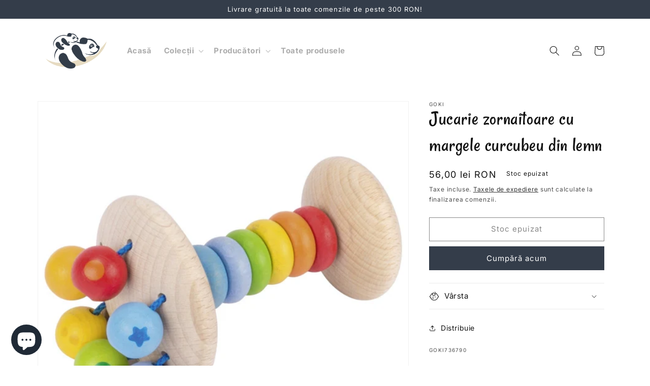

--- FILE ---
content_type: text/html; charset=utf-8
request_url: https://ursuleti.ro/products/jucarie-zornaitoare-cu-margele-curcubeu-din-lemn
body_size: 30777
content:
<!doctype html>
<html class="no-js" lang="ro-RO">
  <head>
    <meta charset="utf-8">
    <meta http-equiv="X-UA-Compatible" content="IE=edge">
    <meta name="viewport" content="width=device-width,initial-scale=1">
    <meta name="theme-color" content="#E7DCC3">
    <meta name="facebook-domain-verification" content="nsvst5p63j5ykd54o2pf5slu4efq27" />
    <link rel="canonical" href="https://ursuleti.ro/products/jucarie-zornaitoare-cu-margele-curcubeu-din-lemn">
    <link rel="preconnect" href="https://cdn.shopify.com" crossorigin><link rel="icon" type="image/png" href="//ursuleti.ro/cdn/shop/files/ursuleti-favicon.png?crop=center&height=32&v=1671106343&width=32"><link rel="apple-touch-icon" href="//ursuleti.ro/cdn/shop/files/ursuleti-apple_touch_icon_6194d2fd-6152-449f-9631-8beac722d018.png?crop=center&height=60&v=1676807601&width=60">
      <link rel="apple-touch-icon" sizes="180x180" href="//ursuleti.ro/cdn/shop/files/ursuleti-apple_touch_icon_6194d2fd-6152-449f-9631-8beac722d018.png?crop=center&height=180&v=1676807601&width=180">
      <link rel="apple-touch-icon" sizes="167x167" href="//ursuleti.ro/cdn/shop/files/ursuleti-apple_touch_icon_6194d2fd-6152-449f-9631-8beac722d018.png?crop=center&height=167&v=1676807601&width=167"><link rel="preconnect" href="https://fonts.shopifycdn.com" crossorigin><title>
      Jucarie zornaitoare cu margele curcubeu din lemn
 &ndash; Ursuleți</title>

    
      <meta name="description" content="Jucariile zornaitoare sunt indispensabile pentru mana bebelusului tau. Acestea declanseaza reflexul de prindere si promoveaza procesul de dezvoltare. Acestea transmit senzatii care ii ajuta pe bebelus sa-si descopere mediul. Varsta recomandata:0+ Material: Lemn. Capetele rotunjite ale jucariei previn orice risc de ingh">
    

    

<meta property="og:site_name" content="Ursuleți">
<meta property="og:url" content="https://ursuleti.ro/products/jucarie-zornaitoare-cu-margele-curcubeu-din-lemn">
<meta property="og:title" content="Jucarie zornaitoare cu margele curcubeu din lemn">
<meta property="og:type" content="product">
<meta property="og:description" content="Jucariile zornaitoare sunt indispensabile pentru mana bebelusului tau. Acestea declanseaza reflexul de prindere si promoveaza procesul de dezvoltare. Acestea transmit senzatii care ii ajuta pe bebelus sa-si descopere mediul. Varsta recomandata:0+ Material: Lemn. Capetele rotunjite ale jucariei previn orice risc de ingh"><meta property="og:image" content="http://ursuleti.ro/cdn/shop/products/jucarie-zornaitoare-cu-margele-curcubeu-din-lemn-479066.jpg?v=1675075895">
  <meta property="og:image:secure_url" content="https://ursuleti.ro/cdn/shop/products/jucarie-zornaitoare-cu-margele-curcubeu-din-lemn-479066.jpg?v=1675075895">
  <meta property="og:image:width" content="600">
  <meta property="og:image:height" content="600"><meta property="og:price:amount" content="56,00">
  <meta property="og:price:currency" content="RON"><meta name="twitter:card" content="summary_large_image">
<meta name="twitter:title" content="Jucarie zornaitoare cu margele curcubeu din lemn">
<meta name="twitter:description" content="Jucariile zornaitoare sunt indispensabile pentru mana bebelusului tau. Acestea declanseaza reflexul de prindere si promoveaza procesul de dezvoltare. Acestea transmit senzatii care ii ajuta pe bebelus sa-si descopere mediul. Varsta recomandata:0+ Material: Lemn. Capetele rotunjite ale jucariei previn orice risc de ingh">


    <script src="//ursuleti.ro/cdn/shop/t/3/assets/constants.js?v=165488195745554878101675760409" defer="defer"></script>
    <script src="//ursuleti.ro/cdn/shop/t/3/assets/pubsub.js?v=2921868252632587581675760416" defer="defer"></script>
    <script src="//ursuleti.ro/cdn/shop/t/3/assets/global.js?v=54463335878623729191675807052" defer="defer"></script>
    <script>window.performance && window.performance.mark && window.performance.mark('shopify.content_for_header.start');</script><meta name="google-site-verification" content="dtYFPbF9GEJCKeLYZhRVzis43uZ1qqhcgOusv0Ms05Q">
<meta name="facebook-domain-verification" content="nsvst5p63j5ykd54o2pf5slu4efq27">
<meta id="shopify-digital-wallet" name="shopify-digital-wallet" content="/64881164554/digital_wallets/dialog">
<link rel="alternate" type="application/json+oembed" href="https://ursuleti.ro/products/jucarie-zornaitoare-cu-margele-curcubeu-din-lemn.oembed">
<script async="async" src="/checkouts/internal/preloads.js?locale=ro-RO"></script>
<script id="shopify-features" type="application/json">{"accessToken":"0f6ccb81aa87648fc9752abcd10bc978","betas":["rich-media-storefront-analytics"],"domain":"ursuleti.ro","predictiveSearch":true,"shopId":64881164554,"locale":"ro"}</script>
<script>var Shopify = Shopify || {};
Shopify.shop = "ursuleti.myshopify.com";
Shopify.locale = "ro-RO";
Shopify.currency = {"active":"RON","rate":"1.0"};
Shopify.country = "RO";
Shopify.theme = {"name":"ursuleti.ro\/main","id":134930104586,"schema_name":"Dawn","schema_version":"8.0.0-rc","theme_store_id":null,"role":"main"};
Shopify.theme.handle = "null";
Shopify.theme.style = {"id":null,"handle":null};
Shopify.cdnHost = "ursuleti.ro/cdn";
Shopify.routes = Shopify.routes || {};
Shopify.routes.root = "/";</script>
<script type="module">!function(o){(o.Shopify=o.Shopify||{}).modules=!0}(window);</script>
<script>!function(o){function n(){var o=[];function n(){o.push(Array.prototype.slice.apply(arguments))}return n.q=o,n}var t=o.Shopify=o.Shopify||{};t.loadFeatures=n(),t.autoloadFeatures=n()}(window);</script>
<script id="shop-js-analytics" type="application/json">{"pageType":"product"}</script>
<script defer="defer" async type="module" src="//ursuleti.ro/cdn/shopifycloud/shop-js/modules/v2/client.init-shop-cart-sync_ItZyvzE2.ro-RO.esm.js"></script>
<script defer="defer" async type="module" src="//ursuleti.ro/cdn/shopifycloud/shop-js/modules/v2/chunk.common_Bs0dmIPn.esm.js"></script>
<script type="module">
  await import("//ursuleti.ro/cdn/shopifycloud/shop-js/modules/v2/client.init-shop-cart-sync_ItZyvzE2.ro-RO.esm.js");
await import("//ursuleti.ro/cdn/shopifycloud/shop-js/modules/v2/chunk.common_Bs0dmIPn.esm.js");

  window.Shopify.SignInWithShop?.initShopCartSync?.({"fedCMEnabled":true,"windoidEnabled":true});

</script>
<script>(function() {
  var isLoaded = false;
  function asyncLoad() {
    if (isLoaded) return;
    isLoaded = true;
    var urls = ["\/\/cdn.shopify.com\/proxy\/adb72f915a77c8d42dbec2b1c82a6fcc56c7d3333148e26ee07c425133493c5b\/feed.mulwi.com\/js\/init.js?shop=ursuleti.myshopify.com\u0026sp-cache-control=cHVibGljLCBtYXgtYWdlPTkwMA"];
    for (var i = 0; i < urls.length; i++) {
      var s = document.createElement('script');
      s.type = 'text/javascript';
      s.async = true;
      s.src = urls[i];
      var x = document.getElementsByTagName('script')[0];
      x.parentNode.insertBefore(s, x);
    }
  };
  if(window.attachEvent) {
    window.attachEvent('onload', asyncLoad);
  } else {
    window.addEventListener('load', asyncLoad, false);
  }
})();</script>
<script id="__st">var __st={"a":64881164554,"offset":7200,"reqid":"faafa3a1-48fe-4a7a-b1d6-b62747dbaba2-1768533248","pageurl":"ursuleti.ro\/products\/jucarie-zornaitoare-cu-margele-curcubeu-din-lemn","u":"1020ca1ef721","p":"product","rtyp":"product","rid":8126243930378};</script>
<script>window.ShopifyPaypalV4VisibilityTracking = true;</script>
<script id="captcha-bootstrap">!function(){'use strict';const t='contact',e='account',n='new_comment',o=[[t,t],['blogs',n],['comments',n],[t,'customer']],c=[[e,'customer_login'],[e,'guest_login'],[e,'recover_customer_password'],[e,'create_customer']],r=t=>t.map((([t,e])=>`form[action*='/${t}']:not([data-nocaptcha='true']) input[name='form_type'][value='${e}']`)).join(','),a=t=>()=>t?[...document.querySelectorAll(t)].map((t=>t.form)):[];function s(){const t=[...o],e=r(t);return a(e)}const i='password',u='form_key',d=['recaptcha-v3-token','g-recaptcha-response','h-captcha-response',i],f=()=>{try{return window.sessionStorage}catch{return}},m='__shopify_v',_=t=>t.elements[u];function p(t,e,n=!1){try{const o=window.sessionStorage,c=JSON.parse(o.getItem(e)),{data:r}=function(t){const{data:e,action:n}=t;return t[m]||n?{data:e,action:n}:{data:t,action:n}}(c);for(const[e,n]of Object.entries(r))t.elements[e]&&(t.elements[e].value=n);n&&o.removeItem(e)}catch(o){console.error('form repopulation failed',{error:o})}}const l='form_type',E='cptcha';function T(t){t.dataset[E]=!0}const w=window,h=w.document,L='Shopify',v='ce_forms',y='captcha';let A=!1;((t,e)=>{const n=(g='f06e6c50-85a8-45c8-87d0-21a2b65856fe',I='https://cdn.shopify.com/shopifycloud/storefront-forms-hcaptcha/ce_storefront_forms_captcha_hcaptcha.v1.5.2.iife.js',D={infoText:'Protejat prin hCaptcha',privacyText:'Confidențialitate',termsText:'Condiții'},(t,e,n)=>{const o=w[L][v],c=o.bindForm;if(c)return c(t,g,e,D).then(n);var r;o.q.push([[t,g,e,D],n]),r=I,A||(h.body.append(Object.assign(h.createElement('script'),{id:'captcha-provider',async:!0,src:r})),A=!0)});var g,I,D;w[L]=w[L]||{},w[L][v]=w[L][v]||{},w[L][v].q=[],w[L][y]=w[L][y]||{},w[L][y].protect=function(t,e){n(t,void 0,e),T(t)},Object.freeze(w[L][y]),function(t,e,n,w,h,L){const[v,y,A,g]=function(t,e,n){const i=e?o:[],u=t?c:[],d=[...i,...u],f=r(d),m=r(i),_=r(d.filter((([t,e])=>n.includes(e))));return[a(f),a(m),a(_),s()]}(w,h,L),I=t=>{const e=t.target;return e instanceof HTMLFormElement?e:e&&e.form},D=t=>v().includes(t);t.addEventListener('submit',(t=>{const e=I(t);if(!e)return;const n=D(e)&&!e.dataset.hcaptchaBound&&!e.dataset.recaptchaBound,o=_(e),c=g().includes(e)&&(!o||!o.value);(n||c)&&t.preventDefault(),c&&!n&&(function(t){try{if(!f())return;!function(t){const e=f();if(!e)return;const n=_(t);if(!n)return;const o=n.value;o&&e.removeItem(o)}(t);const e=Array.from(Array(32),(()=>Math.random().toString(36)[2])).join('');!function(t,e){_(t)||t.append(Object.assign(document.createElement('input'),{type:'hidden',name:u})),t.elements[u].value=e}(t,e),function(t,e){const n=f();if(!n)return;const o=[...t.querySelectorAll(`input[type='${i}']`)].map((({name:t})=>t)),c=[...d,...o],r={};for(const[a,s]of new FormData(t).entries())c.includes(a)||(r[a]=s);n.setItem(e,JSON.stringify({[m]:1,action:t.action,data:r}))}(t,e)}catch(e){console.error('failed to persist form',e)}}(e),e.submit())}));const S=(t,e)=>{t&&!t.dataset[E]&&(n(t,e.some((e=>e===t))),T(t))};for(const o of['focusin','change'])t.addEventListener(o,(t=>{const e=I(t);D(e)&&S(e,y())}));const B=e.get('form_key'),M=e.get(l),P=B&&M;t.addEventListener('DOMContentLoaded',(()=>{const t=y();if(P)for(const e of t)e.elements[l].value===M&&p(e,B);[...new Set([...A(),...v().filter((t=>'true'===t.dataset.shopifyCaptcha))])].forEach((e=>S(e,t)))}))}(h,new URLSearchParams(w.location.search),n,t,e,['guest_login'])})(!0,!0)}();</script>
<script integrity="sha256-4kQ18oKyAcykRKYeNunJcIwy7WH5gtpwJnB7kiuLZ1E=" data-source-attribution="shopify.loadfeatures" defer="defer" src="//ursuleti.ro/cdn/shopifycloud/storefront/assets/storefront/load_feature-a0a9edcb.js" crossorigin="anonymous"></script>
<script data-source-attribution="shopify.dynamic_checkout.dynamic.init">var Shopify=Shopify||{};Shopify.PaymentButton=Shopify.PaymentButton||{isStorefrontPortableWallets:!0,init:function(){window.Shopify.PaymentButton.init=function(){};var t=document.createElement("script");t.src="https://ursuleti.ro/cdn/shopifycloud/portable-wallets/latest/portable-wallets.ro.js",t.type="module",document.head.appendChild(t)}};
</script>
<script data-source-attribution="shopify.dynamic_checkout.buyer_consent">
  function portableWalletsHideBuyerConsent(e){var t=document.getElementById("shopify-buyer-consent"),n=document.getElementById("shopify-subscription-policy-button");t&&n&&(t.classList.add("hidden"),t.setAttribute("aria-hidden","true"),n.removeEventListener("click",e))}function portableWalletsShowBuyerConsent(e){var t=document.getElementById("shopify-buyer-consent"),n=document.getElementById("shopify-subscription-policy-button");t&&n&&(t.classList.remove("hidden"),t.removeAttribute("aria-hidden"),n.addEventListener("click",e))}window.Shopify?.PaymentButton&&(window.Shopify.PaymentButton.hideBuyerConsent=portableWalletsHideBuyerConsent,window.Shopify.PaymentButton.showBuyerConsent=portableWalletsShowBuyerConsent);
</script>
<script>
  function portableWalletsCleanup(e){e&&e.src&&console.error("Failed to load portable wallets script "+e.src);var t=document.querySelectorAll("shopify-accelerated-checkout .shopify-payment-button__skeleton, shopify-accelerated-checkout-cart .wallet-cart-button__skeleton"),e=document.getElementById("shopify-buyer-consent");for(let e=0;e<t.length;e++)t[e].remove();e&&e.remove()}function portableWalletsNotLoadedAsModule(e){e instanceof ErrorEvent&&"string"==typeof e.message&&e.message.includes("import.meta")&&"string"==typeof e.filename&&e.filename.includes("portable-wallets")&&(window.removeEventListener("error",portableWalletsNotLoadedAsModule),window.Shopify.PaymentButton.failedToLoad=e,"loading"===document.readyState?document.addEventListener("DOMContentLoaded",window.Shopify.PaymentButton.init):window.Shopify.PaymentButton.init())}window.addEventListener("error",portableWalletsNotLoadedAsModule);
</script>

<script type="module" src="https://ursuleti.ro/cdn/shopifycloud/portable-wallets/latest/portable-wallets.ro.js" onError="portableWalletsCleanup(this)" crossorigin="anonymous"></script>
<script nomodule>
  document.addEventListener("DOMContentLoaded", portableWalletsCleanup);
</script>

<script id='scb4127' type='text/javascript' async='' src='https://ursuleti.ro/cdn/shopifycloud/privacy-banner/storefront-banner.js'></script><link id="shopify-accelerated-checkout-styles" rel="stylesheet" media="screen" href="https://ursuleti.ro/cdn/shopifycloud/portable-wallets/latest/accelerated-checkout-backwards-compat.css" crossorigin="anonymous">
<style id="shopify-accelerated-checkout-cart">
        #shopify-buyer-consent {
  margin-top: 1em;
  display: inline-block;
  width: 100%;
}

#shopify-buyer-consent.hidden {
  display: none;
}

#shopify-subscription-policy-button {
  background: none;
  border: none;
  padding: 0;
  text-decoration: underline;
  font-size: inherit;
  cursor: pointer;
}

#shopify-subscription-policy-button::before {
  box-shadow: none;
}

      </style>
<script id="sections-script" data-sections="header" defer="defer" src="//ursuleti.ro/cdn/shop/t/3/compiled_assets/scripts.js?6366"></script>
<script>window.performance && window.performance.mark && window.performance.mark('shopify.content_for_header.end');</script>


    <style data-shopify>
      @font-face {
  font-family: Inter;
  font-weight: 400;
  font-style: normal;
  font-display: swap;
  src: url("//ursuleti.ro/cdn/fonts/inter/inter_n4.b2a3f24c19b4de56e8871f609e73ca7f6d2e2bb9.woff2") format("woff2"),
       url("//ursuleti.ro/cdn/fonts/inter/inter_n4.af8052d517e0c9ffac7b814872cecc27ae1fa132.woff") format("woff");
}

      @font-face {
  font-family: Inter;
  font-weight: 700;
  font-style: normal;
  font-display: swap;
  src: url("//ursuleti.ro/cdn/fonts/inter/inter_n7.02711e6b374660cfc7915d1afc1c204e633421e4.woff2") format("woff2"),
       url("//ursuleti.ro/cdn/fonts/inter/inter_n7.6dab87426f6b8813070abd79972ceaf2f8d3b012.woff") format("woff");
}

      @font-face {
  font-family: Inter;
  font-weight: 400;
  font-style: italic;
  font-display: swap;
  src: url("//ursuleti.ro/cdn/fonts/inter/inter_i4.feae1981dda792ab80d117249d9c7e0f1017e5b3.woff2") format("woff2"),
       url("//ursuleti.ro/cdn/fonts/inter/inter_i4.62773b7113d5e5f02c71486623cf828884c85c6e.woff") format("woff");
}

      @font-face {
  font-family: Inter;
  font-weight: 700;
  font-style: italic;
  font-display: swap;
  src: url("//ursuleti.ro/cdn/fonts/inter/inter_i7.b377bcd4cc0f160622a22d638ae7e2cd9b86ea4c.woff2") format("woff2"),
       url("//ursuleti.ro/cdn/fonts/inter/inter_i7.7c69a6a34e3bb44fcf6f975857e13b9a9b25beb4.woff") format("woff");
}

      @font-face {
  font-family: Inter;
  font-weight: 400;
  font-style: normal;
  font-display: swap;
  src: url("//ursuleti.ro/cdn/fonts/inter/inter_n4.b2a3f24c19b4de56e8871f609e73ca7f6d2e2bb9.woff2") format("woff2"),
       url("//ursuleti.ro/cdn/fonts/inter/inter_n4.af8052d517e0c9ffac7b814872cecc27ae1fa132.woff") format("woff");
}

      @font-face {
  font-family: "Ursuleti";
  src: url("//ursuleti.ro/cdn/shop/t/3/assets/Ursuleti-Regular.otf?v=146097146875133036901670427689") format("opentype"),
  url("//ursuleti.ro/cdn/shop/t/3/assets/Ursuleti-Regular.woff?v=143384120432036535871670427690") format("woff"),
  url("//ursuleti.ro/cdn/shop/t/3/assets/Ursuleti-Regular.woff2?v=867934699404071181670427691") format("woff2")
}

      :root {
        --font-body-family: Inter, sans-serif;
        --font-body-style: normal;
        --font-body-weight: 400;
        --font-body-weight-bold: 700;

        --font-heading-family: Inter, sans-serif;
        --font-heading-style: normal;
        --font-heading-weight: 400;

        --font-large-heading-family: 'Ursuleti', Inter, sans-serif;
        --font-large-heading-style: normal;
        --font-large-heading-weight: 400;

        --font-body-scale: 1.0;
        --font-heading-scale: 1.0;
        --font-large-heading-scale: 1.0;

        --color-base-text: 17, 17, 17;
        --color-shadow: 17, 17, 17;
        --color-base-background-1: 255, 255, 255;
        --color-base-background-2: 243, 243, 243;
        --color-base-background-3: 255, 253, 247;
        --color-base-background-4: 255, 254, 252;
        --color-base-solid-button-labels: 255, 255, 255;
        --color-base-outline-button-labels: 17, 17, 17;
        --color-base-accent-1: 52, 61, 74;
        --color-base-accent-2: 231, 220, 195;
        --payment-terms-background-color: #ffffff;

        --gradient-base-background-1: #ffffff;
        --gradient-base-background-2: #f3f3f3;
        --gradient-base-background-3: #FFFDF7;
        --gradient-base-background-4: #FFFEFC;
        --gradient-base-accent-1: #343D4A;
        --gradient-base-accent-2: #E7DCC3;

        --media-padding: px;
        --media-border-opacity: 0.05;
        --media-border-width: 1px;
        --media-radius: 0px;
        --media-shadow-opacity: 0.0;
        --media-shadow-horizontal-offset: 0px;
        --media-shadow-vertical-offset: 4px;
        --media-shadow-blur-radius: 5px;
        --media-shadow-visible: 0;

        --page-width: 120rem;
        --page-width-margin: 0rem;

        --product-card-image-padding: 0.0rem;
        --product-card-corner-radius: 0.0rem;
        --product-card-text-alignment: left;
        --product-card-border-width: 0.0rem;
        --product-card-border-opacity: 0.1;
        --product-card-shadow-opacity: 0.0;
        --product-card-shadow-visible: 0;
        --product-card-shadow-horizontal-offset: 0.0rem;
        --product-card-shadow-vertical-offset: 0.4rem;
        --product-card-shadow-blur-radius: 0.5rem;

        --collection-card-image-padding: 0.0rem;
        --collection-card-corner-radius: 0.0rem;
        --collection-card-text-alignment: left;
        --collection-card-border-width: 0.0rem;
        --collection-card-border-opacity: 0.1;
        --collection-card-shadow-opacity: 0.0;
        --collection-card-shadow-visible: 0;
        --collection-card-shadow-horizontal-offset: 0.0rem;
        --collection-card-shadow-vertical-offset: 0.4rem;
        --collection-card-shadow-blur-radius: 0.5rem;

        --blog-card-image-padding: 0.0rem;
        --blog-card-corner-radius: 0.0rem;
        --blog-card-text-alignment: left;
        --blog-card-border-width: 0.0rem;
        --blog-card-border-opacity: 0.1;
        --blog-card-shadow-opacity: 0.0;
        --blog-card-shadow-visible: 0;
        --blog-card-shadow-horizontal-offset: 0.0rem;
        --blog-card-shadow-vertical-offset: 0.4rem;
        --blog-card-shadow-blur-radius: 0.5rem;

        --badge-corner-radius: 4.0rem;

        --popup-border-width: 1px;
        --popup-border-opacity: 0.1;
        --popup-corner-radius: 0px;
        --popup-shadow-opacity: 0.0;
        --popup-shadow-horizontal-offset: 0px;
        --popup-shadow-vertical-offset: 4px;
        --popup-shadow-blur-radius: 5px;

        --drawer-border-width: 1px;
        --drawer-border-opacity: 0.1;
        --drawer-shadow-opacity: 0.0;
        --drawer-shadow-horizontal-offset: 0px;
        --drawer-shadow-vertical-offset: 4px;
        --drawer-shadow-blur-radius: 5px;

        --spacing-sections-desktop: 0px;
        --spacing-sections-mobile: 0px;

        --grid-desktop-vertical-spacing: 16px;
        --grid-desktop-horizontal-spacing: 32px;
        --grid-mobile-vertical-spacing: 8px;
        --grid-mobile-horizontal-spacing: 16px;

        --text-boxes-border-opacity: 0.1;
        --text-boxes-border-width: 0px;
        --text-boxes-radius: 0px;
        --text-boxes-shadow-opacity: 0.0;
        --text-boxes-shadow-visible: 0;
        --text-boxes-shadow-horizontal-offset: 0px;
        --text-boxes-shadow-vertical-offset: 4px;
        --text-boxes-shadow-blur-radius: 5px;

        --buttons-radius: 0px;
        --buttons-radius-outset: 0px;
        --buttons-border-width: 1px;
        --buttons-border-opacity: 1.0;
        --buttons-shadow-opacity: 0.0;
        --buttons-shadow-visible: 0;
        --buttons-shadow-horizontal-offset: 0px;
        --buttons-shadow-vertical-offset: 4px;
        --buttons-shadow-blur-radius: 5px;
        --buttons-border-offset: 0px;

        --inputs-radius: 0px;
        --inputs-border-width: 1px;
        --inputs-border-opacity: 0.55;
        --inputs-shadow-opacity: 0.0;
        --inputs-shadow-horizontal-offset: 0px;
        --inputs-margin-offset: 0px;
        --inputs-shadow-vertical-offset: 4px;
        --inputs-shadow-blur-radius: 5px;
        --inputs-radius-outset: 0px;

        --variant-pills-radius: 40px;
        --variant-pills-border-width: 1px;
        --variant-pills-border-opacity: 0.55;
        --variant-pills-shadow-opacity: 0.0;
        --variant-pills-shadow-horizontal-offset: 0px;
        --variant-pills-shadow-vertical-offset: 4px;
        --variant-pills-shadow-blur-radius: 5px;
      }

      *,
      *::before,
      *::after {
        box-sizing: inherit;
      }

      html {
        box-sizing: border-box;
        font-size: calc(var(--font-body-scale) * 62.5%);
        height: 100%;
      }

      body {
        display: grid;
        grid-template-rows: auto auto 1fr auto;
        grid-template-columns: 100%;
        min-height: 100%;
        margin: 0;
        font-size: 1.5rem;
        letter-spacing: 0.06rem;
        line-height: calc(1 + 0.8 / var(--font-body-scale));
        font-family: var(--font-body-family);
        font-style: var(--font-body-style);
        font-weight: var(--font-body-weight);
      }

      @media screen and (min-width: 750px) {
        body {
          font-size: 1.6rem;
        }
      }
    </style>

    <link href="//ursuleti.ro/cdn/shop/t/3/assets/base.css?v=31101353422425768531677490564" rel="stylesheet" type="text/css" media="all" />
<link rel="preload" as="font" href="//ursuleti.ro/cdn/fonts/inter/inter_n4.b2a3f24c19b4de56e8871f609e73ca7f6d2e2bb9.woff2" type="font/woff2" crossorigin><link rel="preload" as="font" href="//ursuleti.ro/cdn/fonts/inter/inter_n4.b2a3f24c19b4de56e8871f609e73ca7f6d2e2bb9.woff2" type="font/woff2" crossorigin><link rel="stylesheet" href="//ursuleti.ro/cdn/shop/t/3/assets/component-predictive-search.css?v=85913294783299393391675760405" media="print" onload="this.media='all'"><script>
      document.documentElement.className = document.documentElement.className.replace('no-js', 'js');
      if (Shopify.designMode) {
        document.documentElement.classList.add('shopify-design-mode');
      }
       
      var xConnector = { 'token': '14b86bec348569d4ff6633a4cab789fd2026011605' };
    </script>
  <script src="https://cdn.shopify.com/extensions/7bc9bb47-adfa-4267-963e-cadee5096caf/inbox-1252/assets/inbox-chat-loader.js" type="text/javascript" defer="defer"></script>
<link href="https://monorail-edge.shopifysvc.com" rel="dns-prefetch">
<script>(function(){if ("sendBeacon" in navigator && "performance" in window) {try {var session_token_from_headers = performance.getEntriesByType('navigation')[0].serverTiming.find(x => x.name == '_s').description;} catch {var session_token_from_headers = undefined;}var session_cookie_matches = document.cookie.match(/_shopify_s=([^;]*)/);var session_token_from_cookie = session_cookie_matches && session_cookie_matches.length === 2 ? session_cookie_matches[1] : "";var session_token = session_token_from_headers || session_token_from_cookie || "";function handle_abandonment_event(e) {var entries = performance.getEntries().filter(function(entry) {return /monorail-edge.shopifysvc.com/.test(entry.name);});if (!window.abandonment_tracked && entries.length === 0) {window.abandonment_tracked = true;var currentMs = Date.now();var navigation_start = performance.timing.navigationStart;var payload = {shop_id: 64881164554,url: window.location.href,navigation_start,duration: currentMs - navigation_start,session_token,page_type: "product"};window.navigator.sendBeacon("https://monorail-edge.shopifysvc.com/v1/produce", JSON.stringify({schema_id: "online_store_buyer_site_abandonment/1.1",payload: payload,metadata: {event_created_at_ms: currentMs,event_sent_at_ms: currentMs}}));}}window.addEventListener('pagehide', handle_abandonment_event);}}());</script>
<script id="web-pixels-manager-setup">(function e(e,d,r,n,o){if(void 0===o&&(o={}),!Boolean(null===(a=null===(i=window.Shopify)||void 0===i?void 0:i.analytics)||void 0===a?void 0:a.replayQueue)){var i,a;window.Shopify=window.Shopify||{};var t=window.Shopify;t.analytics=t.analytics||{};var s=t.analytics;s.replayQueue=[],s.publish=function(e,d,r){return s.replayQueue.push([e,d,r]),!0};try{self.performance.mark("wpm:start")}catch(e){}var l=function(){var e={modern:/Edge?\/(1{2}[4-9]|1[2-9]\d|[2-9]\d{2}|\d{4,})\.\d+(\.\d+|)|Firefox\/(1{2}[4-9]|1[2-9]\d|[2-9]\d{2}|\d{4,})\.\d+(\.\d+|)|Chrom(ium|e)\/(9{2}|\d{3,})\.\d+(\.\d+|)|(Maci|X1{2}).+ Version\/(15\.\d+|(1[6-9]|[2-9]\d|\d{3,})\.\d+)([,.]\d+|)( \(\w+\)|)( Mobile\/\w+|) Safari\/|Chrome.+OPR\/(9{2}|\d{3,})\.\d+\.\d+|(CPU[ +]OS|iPhone[ +]OS|CPU[ +]iPhone|CPU IPhone OS|CPU iPad OS)[ +]+(15[._]\d+|(1[6-9]|[2-9]\d|\d{3,})[._]\d+)([._]\d+|)|Android:?[ /-](13[3-9]|1[4-9]\d|[2-9]\d{2}|\d{4,})(\.\d+|)(\.\d+|)|Android.+Firefox\/(13[5-9]|1[4-9]\d|[2-9]\d{2}|\d{4,})\.\d+(\.\d+|)|Android.+Chrom(ium|e)\/(13[3-9]|1[4-9]\d|[2-9]\d{2}|\d{4,})\.\d+(\.\d+|)|SamsungBrowser\/([2-9]\d|\d{3,})\.\d+/,legacy:/Edge?\/(1[6-9]|[2-9]\d|\d{3,})\.\d+(\.\d+|)|Firefox\/(5[4-9]|[6-9]\d|\d{3,})\.\d+(\.\d+|)|Chrom(ium|e)\/(5[1-9]|[6-9]\d|\d{3,})\.\d+(\.\d+|)([\d.]+$|.*Safari\/(?![\d.]+ Edge\/[\d.]+$))|(Maci|X1{2}).+ Version\/(10\.\d+|(1[1-9]|[2-9]\d|\d{3,})\.\d+)([,.]\d+|)( \(\w+\)|)( Mobile\/\w+|) Safari\/|Chrome.+OPR\/(3[89]|[4-9]\d|\d{3,})\.\d+\.\d+|(CPU[ +]OS|iPhone[ +]OS|CPU[ +]iPhone|CPU IPhone OS|CPU iPad OS)[ +]+(10[._]\d+|(1[1-9]|[2-9]\d|\d{3,})[._]\d+)([._]\d+|)|Android:?[ /-](13[3-9]|1[4-9]\d|[2-9]\d{2}|\d{4,})(\.\d+|)(\.\d+|)|Mobile Safari.+OPR\/([89]\d|\d{3,})\.\d+\.\d+|Android.+Firefox\/(13[5-9]|1[4-9]\d|[2-9]\d{2}|\d{4,})\.\d+(\.\d+|)|Android.+Chrom(ium|e)\/(13[3-9]|1[4-9]\d|[2-9]\d{2}|\d{4,})\.\d+(\.\d+|)|Android.+(UC? ?Browser|UCWEB|U3)[ /]?(15\.([5-9]|\d{2,})|(1[6-9]|[2-9]\d|\d{3,})\.\d+)\.\d+|SamsungBrowser\/(5\.\d+|([6-9]|\d{2,})\.\d+)|Android.+MQ{2}Browser\/(14(\.(9|\d{2,})|)|(1[5-9]|[2-9]\d|\d{3,})(\.\d+|))(\.\d+|)|K[Aa][Ii]OS\/(3\.\d+|([4-9]|\d{2,})\.\d+)(\.\d+|)/},d=e.modern,r=e.legacy,n=navigator.userAgent;return n.match(d)?"modern":n.match(r)?"legacy":"unknown"}(),u="modern"===l?"modern":"legacy",c=(null!=n?n:{modern:"",legacy:""})[u],f=function(e){return[e.baseUrl,"/wpm","/b",e.hashVersion,"modern"===e.buildTarget?"m":"l",".js"].join("")}({baseUrl:d,hashVersion:r,buildTarget:u}),m=function(e){var d=e.version,r=e.bundleTarget,n=e.surface,o=e.pageUrl,i=e.monorailEndpoint;return{emit:function(e){var a=e.status,t=e.errorMsg,s=(new Date).getTime(),l=JSON.stringify({metadata:{event_sent_at_ms:s},events:[{schema_id:"web_pixels_manager_load/3.1",payload:{version:d,bundle_target:r,page_url:o,status:a,surface:n,error_msg:t},metadata:{event_created_at_ms:s}}]});if(!i)return console&&console.warn&&console.warn("[Web Pixels Manager] No Monorail endpoint provided, skipping logging."),!1;try{return self.navigator.sendBeacon.bind(self.navigator)(i,l)}catch(e){}var u=new XMLHttpRequest;try{return u.open("POST",i,!0),u.setRequestHeader("Content-Type","text/plain"),u.send(l),!0}catch(e){return console&&console.warn&&console.warn("[Web Pixels Manager] Got an unhandled error while logging to Monorail."),!1}}}}({version:r,bundleTarget:l,surface:e.surface,pageUrl:self.location.href,monorailEndpoint:e.monorailEndpoint});try{o.browserTarget=l,function(e){var d=e.src,r=e.async,n=void 0===r||r,o=e.onload,i=e.onerror,a=e.sri,t=e.scriptDataAttributes,s=void 0===t?{}:t,l=document.createElement("script"),u=document.querySelector("head"),c=document.querySelector("body");if(l.async=n,l.src=d,a&&(l.integrity=a,l.crossOrigin="anonymous"),s)for(var f in s)if(Object.prototype.hasOwnProperty.call(s,f))try{l.dataset[f]=s[f]}catch(e){}if(o&&l.addEventListener("load",o),i&&l.addEventListener("error",i),u)u.appendChild(l);else{if(!c)throw new Error("Did not find a head or body element to append the script");c.appendChild(l)}}({src:f,async:!0,onload:function(){if(!function(){var e,d;return Boolean(null===(d=null===(e=window.Shopify)||void 0===e?void 0:e.analytics)||void 0===d?void 0:d.initialized)}()){var d=window.webPixelsManager.init(e)||void 0;if(d){var r=window.Shopify.analytics;r.replayQueue.forEach((function(e){var r=e[0],n=e[1],o=e[2];d.publishCustomEvent(r,n,o)})),r.replayQueue=[],r.publish=d.publishCustomEvent,r.visitor=d.visitor,r.initialized=!0}}},onerror:function(){return m.emit({status:"failed",errorMsg:"".concat(f," has failed to load")})},sri:function(e){var d=/^sha384-[A-Za-z0-9+/=]+$/;return"string"==typeof e&&d.test(e)}(c)?c:"",scriptDataAttributes:o}),m.emit({status:"loading"})}catch(e){m.emit({status:"failed",errorMsg:(null==e?void 0:e.message)||"Unknown error"})}}})({shopId: 64881164554,storefrontBaseUrl: "https://ursuleti.ro",extensionsBaseUrl: "https://extensions.shopifycdn.com/cdn/shopifycloud/web-pixels-manager",monorailEndpoint: "https://monorail-edge.shopifysvc.com/unstable/produce_batch",surface: "storefront-renderer",enabledBetaFlags: ["2dca8a86"],webPixelsConfigList: [{"id":"1198719242","configuration":"{\"config\":\"{\\\"pixel_id\\\":\\\"AW-11098573799\\\",\\\"target_country\\\":\\\"RO\\\",\\\"gtag_events\\\":[{\\\"type\\\":\\\"begin_checkout\\\",\\\"action_label\\\":\\\"AW-11098573799\\\/wkEGCKbysZkYEOeXm6wp\\\"},{\\\"type\\\":\\\"search\\\",\\\"action_label\\\":\\\"AW-11098573799\\\/4AToCKDysZkYEOeXm6wp\\\"},{\\\"type\\\":\\\"view_item\\\",\\\"action_label\\\":[\\\"AW-11098573799\\\/LrI7CJ3ysZkYEOeXm6wp\\\",\\\"MC-VBELKW6XXY\\\"]},{\\\"type\\\":\\\"purchase\\\",\\\"action_label\\\":[\\\"AW-11098573799\\\/hPVTCJfysZkYEOeXm6wp\\\",\\\"MC-VBELKW6XXY\\\"]},{\\\"type\\\":\\\"page_view\\\",\\\"action_label\\\":[\\\"AW-11098573799\\\/3kBkCJrysZkYEOeXm6wp\\\",\\\"MC-VBELKW6XXY\\\"]},{\\\"type\\\":\\\"add_payment_info\\\",\\\"action_label\\\":\\\"AW-11098573799\\\/iKHMCKnysZkYEOeXm6wp\\\"},{\\\"type\\\":\\\"add_to_cart\\\",\\\"action_label\\\":\\\"AW-11098573799\\\/s1w1CKPysZkYEOeXm6wp\\\"}],\\\"enable_monitoring_mode\\\":false}\"}","eventPayloadVersion":"v1","runtimeContext":"OPEN","scriptVersion":"b2a88bafab3e21179ed38636efcd8a93","type":"APP","apiClientId":1780363,"privacyPurposes":[],"dataSharingAdjustments":{"protectedCustomerApprovalScopes":["read_customer_address","read_customer_email","read_customer_name","read_customer_personal_data","read_customer_phone"]}},{"id":"444596490","configuration":"{\"pixel_id\":\"574017838097944\",\"pixel_type\":\"facebook_pixel\",\"metaapp_system_user_token\":\"-\"}","eventPayloadVersion":"v1","runtimeContext":"OPEN","scriptVersion":"ca16bc87fe92b6042fbaa3acc2fbdaa6","type":"APP","apiClientId":2329312,"privacyPurposes":["ANALYTICS","MARKETING","SALE_OF_DATA"],"dataSharingAdjustments":{"protectedCustomerApprovalScopes":["read_customer_address","read_customer_email","read_customer_name","read_customer_personal_data","read_customer_phone"]}},{"id":"35062026","configuration":"{\"myshopifyDomain\":\"ursuleti.myshopify.com\"}","eventPayloadVersion":"v1","runtimeContext":"STRICT","scriptVersion":"23b97d18e2aa74363140dc29c9284e87","type":"APP","apiClientId":2775569,"privacyPurposes":["ANALYTICS","MARKETING","SALE_OF_DATA"],"dataSharingAdjustments":{"protectedCustomerApprovalScopes":["read_customer_address","read_customer_email","read_customer_name","read_customer_phone","read_customer_personal_data"]}},{"id":"shopify-app-pixel","configuration":"{}","eventPayloadVersion":"v1","runtimeContext":"STRICT","scriptVersion":"0450","apiClientId":"shopify-pixel","type":"APP","privacyPurposes":["ANALYTICS","MARKETING"]},{"id":"shopify-custom-pixel","eventPayloadVersion":"v1","runtimeContext":"LAX","scriptVersion":"0450","apiClientId":"shopify-pixel","type":"CUSTOM","privacyPurposes":["ANALYTICS","MARKETING"]}],isMerchantRequest: false,initData: {"shop":{"name":"Ursuleți","paymentSettings":{"currencyCode":"RON"},"myshopifyDomain":"ursuleti.myshopify.com","countryCode":"RO","storefrontUrl":"https:\/\/ursuleti.ro"},"customer":null,"cart":null,"checkout":null,"productVariants":[{"price":{"amount":56.0,"currencyCode":"RON"},"product":{"title":"Jucarie zornaitoare cu margele curcubeu din lemn","vendor":"Goki","id":"8126243930378","untranslatedTitle":"Jucarie zornaitoare cu margele curcubeu din lemn","url":"\/products\/jucarie-zornaitoare-cu-margele-curcubeu-din-lemn","type":"Jucarii 0-12 luni"},"id":"44216519393546","image":{"src":"\/\/ursuleti.ro\/cdn\/shop\/products\/jucarie-zornaitoare-cu-margele-curcubeu-din-lemn-479066.jpg?v=1675075895"},"sku":"GOKI736790","title":"Default Title","untranslatedTitle":"Default Title"}],"purchasingCompany":null},},"https://ursuleti.ro/cdn","fcfee988w5aeb613cpc8e4bc33m6693e112",{"modern":"","legacy":""},{"shopId":"64881164554","storefrontBaseUrl":"https:\/\/ursuleti.ro","extensionBaseUrl":"https:\/\/extensions.shopifycdn.com\/cdn\/shopifycloud\/web-pixels-manager","surface":"storefront-renderer","enabledBetaFlags":"[\"2dca8a86\"]","isMerchantRequest":"false","hashVersion":"fcfee988w5aeb613cpc8e4bc33m6693e112","publish":"custom","events":"[[\"page_viewed\",{}],[\"product_viewed\",{\"productVariant\":{\"price\":{\"amount\":56.0,\"currencyCode\":\"RON\"},\"product\":{\"title\":\"Jucarie zornaitoare cu margele curcubeu din lemn\",\"vendor\":\"Goki\",\"id\":\"8126243930378\",\"untranslatedTitle\":\"Jucarie zornaitoare cu margele curcubeu din lemn\",\"url\":\"\/products\/jucarie-zornaitoare-cu-margele-curcubeu-din-lemn\",\"type\":\"Jucarii 0-12 luni\"},\"id\":\"44216519393546\",\"image\":{\"src\":\"\/\/ursuleti.ro\/cdn\/shop\/products\/jucarie-zornaitoare-cu-margele-curcubeu-din-lemn-479066.jpg?v=1675075895\"},\"sku\":\"GOKI736790\",\"title\":\"Default Title\",\"untranslatedTitle\":\"Default Title\"}}]]"});</script><script>
  window.ShopifyAnalytics = window.ShopifyAnalytics || {};
  window.ShopifyAnalytics.meta = window.ShopifyAnalytics.meta || {};
  window.ShopifyAnalytics.meta.currency = 'RON';
  var meta = {"product":{"id":8126243930378,"gid":"gid:\/\/shopify\/Product\/8126243930378","vendor":"Goki","type":"Jucarii 0-12 luni","handle":"jucarie-zornaitoare-cu-margele-curcubeu-din-lemn","variants":[{"id":44216519393546,"price":5600,"name":"Jucarie zornaitoare cu margele curcubeu din lemn","public_title":null,"sku":"GOKI736790"}],"remote":false},"page":{"pageType":"product","resourceType":"product","resourceId":8126243930378,"requestId":"faafa3a1-48fe-4a7a-b1d6-b62747dbaba2-1768533248"}};
  for (var attr in meta) {
    window.ShopifyAnalytics.meta[attr] = meta[attr];
  }
</script>
<script class="analytics">
  (function () {
    var customDocumentWrite = function(content) {
      var jquery = null;

      if (window.jQuery) {
        jquery = window.jQuery;
      } else if (window.Checkout && window.Checkout.$) {
        jquery = window.Checkout.$;
      }

      if (jquery) {
        jquery('body').append(content);
      }
    };

    var hasLoggedConversion = function(token) {
      if (token) {
        return document.cookie.indexOf('loggedConversion=' + token) !== -1;
      }
      return false;
    }

    var setCookieIfConversion = function(token) {
      if (token) {
        var twoMonthsFromNow = new Date(Date.now());
        twoMonthsFromNow.setMonth(twoMonthsFromNow.getMonth() + 2);

        document.cookie = 'loggedConversion=' + token + '; expires=' + twoMonthsFromNow;
      }
    }

    var trekkie = window.ShopifyAnalytics.lib = window.trekkie = window.trekkie || [];
    if (trekkie.integrations) {
      return;
    }
    trekkie.methods = [
      'identify',
      'page',
      'ready',
      'track',
      'trackForm',
      'trackLink'
    ];
    trekkie.factory = function(method) {
      return function() {
        var args = Array.prototype.slice.call(arguments);
        args.unshift(method);
        trekkie.push(args);
        return trekkie;
      };
    };
    for (var i = 0; i < trekkie.methods.length; i++) {
      var key = trekkie.methods[i];
      trekkie[key] = trekkie.factory(key);
    }
    trekkie.load = function(config) {
      trekkie.config = config || {};
      trekkie.config.initialDocumentCookie = document.cookie;
      var first = document.getElementsByTagName('script')[0];
      var script = document.createElement('script');
      script.type = 'text/javascript';
      script.onerror = function(e) {
        var scriptFallback = document.createElement('script');
        scriptFallback.type = 'text/javascript';
        scriptFallback.onerror = function(error) {
                var Monorail = {
      produce: function produce(monorailDomain, schemaId, payload) {
        var currentMs = new Date().getTime();
        var event = {
          schema_id: schemaId,
          payload: payload,
          metadata: {
            event_created_at_ms: currentMs,
            event_sent_at_ms: currentMs
          }
        };
        return Monorail.sendRequest("https://" + monorailDomain + "/v1/produce", JSON.stringify(event));
      },
      sendRequest: function sendRequest(endpointUrl, payload) {
        // Try the sendBeacon API
        if (window && window.navigator && typeof window.navigator.sendBeacon === 'function' && typeof window.Blob === 'function' && !Monorail.isIos12()) {
          var blobData = new window.Blob([payload], {
            type: 'text/plain'
          });

          if (window.navigator.sendBeacon(endpointUrl, blobData)) {
            return true;
          } // sendBeacon was not successful

        } // XHR beacon

        var xhr = new XMLHttpRequest();

        try {
          xhr.open('POST', endpointUrl);
          xhr.setRequestHeader('Content-Type', 'text/plain');
          xhr.send(payload);
        } catch (e) {
          console.log(e);
        }

        return false;
      },
      isIos12: function isIos12() {
        return window.navigator.userAgent.lastIndexOf('iPhone; CPU iPhone OS 12_') !== -1 || window.navigator.userAgent.lastIndexOf('iPad; CPU OS 12_') !== -1;
      }
    };
    Monorail.produce('monorail-edge.shopifysvc.com',
      'trekkie_storefront_load_errors/1.1',
      {shop_id: 64881164554,
      theme_id: 134930104586,
      app_name: "storefront",
      context_url: window.location.href,
      source_url: "//ursuleti.ro/cdn/s/trekkie.storefront.cd680fe47e6c39ca5d5df5f0a32d569bc48c0f27.min.js"});

        };
        scriptFallback.async = true;
        scriptFallback.src = '//ursuleti.ro/cdn/s/trekkie.storefront.cd680fe47e6c39ca5d5df5f0a32d569bc48c0f27.min.js';
        first.parentNode.insertBefore(scriptFallback, first);
      };
      script.async = true;
      script.src = '//ursuleti.ro/cdn/s/trekkie.storefront.cd680fe47e6c39ca5d5df5f0a32d569bc48c0f27.min.js';
      first.parentNode.insertBefore(script, first);
    };
    trekkie.load(
      {"Trekkie":{"appName":"storefront","development":false,"defaultAttributes":{"shopId":64881164554,"isMerchantRequest":null,"themeId":134930104586,"themeCityHash":"10780540263469740295","contentLanguage":"ro-RO","currency":"RON","eventMetadataId":"82f7a627-373b-4b7d-8827-7bd0e1bb3f04"},"isServerSideCookieWritingEnabled":true,"monorailRegion":"shop_domain","enabledBetaFlags":["65f19447"]},"Session Attribution":{},"S2S":{"facebookCapiEnabled":true,"source":"trekkie-storefront-renderer","apiClientId":580111}}
    );

    var loaded = false;
    trekkie.ready(function() {
      if (loaded) return;
      loaded = true;

      window.ShopifyAnalytics.lib = window.trekkie;

      var originalDocumentWrite = document.write;
      document.write = customDocumentWrite;
      try { window.ShopifyAnalytics.merchantGoogleAnalytics.call(this); } catch(error) {};
      document.write = originalDocumentWrite;

      window.ShopifyAnalytics.lib.page(null,{"pageType":"product","resourceType":"product","resourceId":8126243930378,"requestId":"faafa3a1-48fe-4a7a-b1d6-b62747dbaba2-1768533248","shopifyEmitted":true});

      var match = window.location.pathname.match(/checkouts\/(.+)\/(thank_you|post_purchase)/)
      var token = match? match[1]: undefined;
      if (!hasLoggedConversion(token)) {
        setCookieIfConversion(token);
        window.ShopifyAnalytics.lib.track("Viewed Product",{"currency":"RON","variantId":44216519393546,"productId":8126243930378,"productGid":"gid:\/\/shopify\/Product\/8126243930378","name":"Jucarie zornaitoare cu margele curcubeu din lemn","price":"56.00","sku":"GOKI736790","brand":"Goki","variant":null,"category":"Jucarii 0-12 luni","nonInteraction":true,"remote":false},undefined,undefined,{"shopifyEmitted":true});
      window.ShopifyAnalytics.lib.track("monorail:\/\/trekkie_storefront_viewed_product\/1.1",{"currency":"RON","variantId":44216519393546,"productId":8126243930378,"productGid":"gid:\/\/shopify\/Product\/8126243930378","name":"Jucarie zornaitoare cu margele curcubeu din lemn","price":"56.00","sku":"GOKI736790","brand":"Goki","variant":null,"category":"Jucarii 0-12 luni","nonInteraction":true,"remote":false,"referer":"https:\/\/ursuleti.ro\/products\/jucarie-zornaitoare-cu-margele-curcubeu-din-lemn"});
      }
    });


        var eventsListenerScript = document.createElement('script');
        eventsListenerScript.async = true;
        eventsListenerScript.src = "//ursuleti.ro/cdn/shopifycloud/storefront/assets/shop_events_listener-3da45d37.js";
        document.getElementsByTagName('head')[0].appendChild(eventsListenerScript);

})();</script>
<script
  defer
  src="https://ursuleti.ro/cdn/shopifycloud/perf-kit/shopify-perf-kit-3.0.3.min.js"
  data-application="storefront-renderer"
  data-shop-id="64881164554"
  data-render-region="gcp-us-east1"
  data-page-type="product"
  data-theme-instance-id="134930104586"
  data-theme-name="Dawn"
  data-theme-version="8.0.0-rc"
  data-monorail-region="shop_domain"
  data-resource-timing-sampling-rate="10"
  data-shs="true"
  data-shs-beacon="true"
  data-shs-export-with-fetch="true"
  data-shs-logs-sample-rate="1"
  data-shs-beacon-endpoint="https://ursuleti.ro/api/collect"
></script>
</head>

  <body class="gradient">
    <a class="skip-to-content-link button visually-hidden" href="#MainContent">
      Salt la conținut
    </a><!-- BEGIN sections: header-group -->
<div id="shopify-section-sections--17462544564490__announcement-bar" class="shopify-section shopify-section-group-header-group announcement-bar-section"><div class="announcement-bar color-accent-1 gradient" role="region" aria-label="Anunț" ><div class="page-width">
                <p class="announcement-bar__message center h5">
                  <span>Livrare gratuită la toate comenzile de peste 300 RON!</span></p>
              </div></div>
</div><div id="shopify-section-sections--17462544564490__header" class="shopify-section shopify-section-group-header-group section-header"><link rel="stylesheet" href="//ursuleti.ro/cdn/shop/t/3/assets/component-list-menu.css?v=151968516119678728991670366291" media="print" onload="this.media='all'">
<link rel="stylesheet" href="//ursuleti.ro/cdn/shop/t/3/assets/component-search.css?v=184225813856820874251675760407" media="print" onload="this.media='all'">
<link rel="stylesheet" href="//ursuleti.ro/cdn/shop/t/3/assets/component-menu-drawer.css?v=182311192829367774911670366289" media="print" onload="this.media='all'">
<link rel="stylesheet" href="//ursuleti.ro/cdn/shop/t/3/assets/component-cart-notification.css?v=137625604348931474661675760402" media="print" onload="this.media='all'">
<link rel="stylesheet" href="//ursuleti.ro/cdn/shop/t/3/assets/component-cart-items.css?v=23917223812499722491670366285" media="print" onload="this.media='all'"><link rel="stylesheet" href="//ursuleti.ro/cdn/shop/t/3/assets/component-price.css?v=65402837579211014041670366290" media="print" onload="this.media='all'">
  <link rel="stylesheet" href="//ursuleti.ro/cdn/shop/t/3/assets/component-loading-overlay.css?v=167310470843593579841670366289" media="print" onload="this.media='all'"><link rel="stylesheet" href="//ursuleti.ro/cdn/shop/t/3/assets/component-mega-menu.css?v=182059691382483252391678542178" media="print" onload="this.media='all'">
  <noscript><link href="//ursuleti.ro/cdn/shop/t/3/assets/component-mega-menu.css?v=182059691382483252391678542178" rel="stylesheet" type="text/css" media="all" /></noscript><noscript><link href="//ursuleti.ro/cdn/shop/t/3/assets/component-list-menu.css?v=151968516119678728991670366291" rel="stylesheet" type="text/css" media="all" /></noscript>
<noscript><link href="//ursuleti.ro/cdn/shop/t/3/assets/component-search.css?v=184225813856820874251675760407" rel="stylesheet" type="text/css" media="all" /></noscript>
<noscript><link href="//ursuleti.ro/cdn/shop/t/3/assets/component-menu-drawer.css?v=182311192829367774911670366289" rel="stylesheet" type="text/css" media="all" /></noscript>
<noscript><link href="//ursuleti.ro/cdn/shop/t/3/assets/component-cart-notification.css?v=137625604348931474661675760402" rel="stylesheet" type="text/css" media="all" /></noscript>
<noscript><link href="//ursuleti.ro/cdn/shop/t/3/assets/component-cart-items.css?v=23917223812499722491670366285" rel="stylesheet" type="text/css" media="all" /></noscript>

<style>
  header-drawer {
    justify-self: start;
    margin-left: -1.2rem;
  }

  .header__heading-logo {
    max-width: 120px;
  }@media screen and (min-width: 990px) {
    header-drawer {
      display: none;
    }
  }

  .menu-drawer-container {
    display: flex;
  }

  .list-menu {
    list-style: none;
    padding: 0;
    margin: 0;
  }

  .list-menu--inline {
    display: inline-flex;
    flex-wrap: wrap;
  }

  summary.list-menu__item {
    padding-right: 2.7rem;
  }

  .list-menu__item {
    display: flex;
    align-items: center;
    line-height: calc(1 + 0.3 / var(--font-body-scale));
  }

  .list-menu__item--link {
    text-decoration: none;
    padding-bottom: 1rem;
    padding-top: 1rem;
    line-height: calc(1 + 0.8 / var(--font-body-scale));
  }

  @media screen and (min-width: 750px) {
    .list-menu__item--link {
      padding-bottom: 0.5rem;
      padding-top: 0.5rem;
    }
  }
</style><style data-shopify>.header {
    padding-top: 10px;
    padding-bottom: 10px;
  }

  .section-header {
    position: sticky; /* This is for fixing a Safari z-index issue. PR #2147 */
    margin-bottom: 0px;
  }

  @media screen and (min-width: 750px) {
    .section-header {
      margin-bottom: 0px;
    }
  }

  @media screen and (min-width: 990px) {
    .header {
      padding-top: 20px;
      padding-bottom: 20px;
    }
  }</style><script src="//ursuleti.ro/cdn/shop/t/3/assets/details-disclosure.js?v=153497636716254413831670366283" defer="defer"></script>
<script src="//ursuleti.ro/cdn/shop/t/3/assets/details-modal.js?v=4511761896672669691670366293" defer="defer"></script>
<script src="//ursuleti.ro/cdn/shop/t/3/assets/cart-notification.js?v=160453272920806432391670366288" defer="defer"></script>
<script src="//ursuleti.ro/cdn/shop/t/3/assets/search-form.js?v=113639710312857635801675760418" defer="defer"></script><svg xmlns="http://www.w3.org/2000/svg" class="hidden">
  <symbol id="icon-search" viewbox="0 0 18 19" fill="none">
    <path fill-rule="evenodd" clip-rule="evenodd" d="M11.03 11.68A5.784 5.784 0 112.85 3.5a5.784 5.784 0 018.18 8.18zm.26 1.12a6.78 6.78 0 11.72-.7l5.4 5.4a.5.5 0 11-.71.7l-5.41-5.4z" fill="currentColor"/>
  </symbol>

  <symbol id="icon-reset" class="icon icon-close"  fill="none" viewBox="0 0 18 18" stroke="currentColor">
    <circle r="8.5" cy="9" cx="9" stroke-opacity="0.2"/>
    <path d="M6.82972 6.82915L1.17193 1.17097" stroke-linecap="round" stroke-linejoin="round" transform="translate(5 5)"/>
    <path d="M1.22896 6.88502L6.77288 1.11523" stroke-linecap="round" stroke-linejoin="round" transform="translate(5 5)"/>
  </symbol>

  <symbol id="icon-close" class="icon icon-close" fill="none" viewBox="0 0 18 17">
    <path d="M.865 15.978a.5.5 0 00.707.707l7.433-7.431 7.579 7.282a.501.501 0 00.846-.37.5.5 0 00-.153-.351L9.712 8.546l7.417-7.416a.5.5 0 10-.707-.708L8.991 7.853 1.413.573a.5.5 0 10-.693.72l7.563 7.268-7.418 7.417z" fill="currentColor">
  </symbol>
</svg>
<sticky-header data-sticky-type="on-scroll-up" class="header-wrapper color-background-1 gradient">
  <header class="header header--middle-left header--mobile-center page-width header--has-menu"><header-drawer data-breakpoint="tablet">
        <details id="Details-menu-drawer-container" class="menu-drawer-container">
          <summary class="header__icon header__icon--menu header__icon--summary link focus-inset" aria-label="Meniu">
            <span>
              <svg
  xmlns="http://www.w3.org/2000/svg"
  aria-hidden="true"
  focusable="false"
  class="icon icon-hamburger"
  fill="none"
  viewBox="0 0 18 16"
>
  <path d="M1 .5a.5.5 0 100 1h15.71a.5.5 0 000-1H1zM.5 8a.5.5 0 01.5-.5h15.71a.5.5 0 010 1H1A.5.5 0 01.5 8zm0 7a.5.5 0 01.5-.5h15.71a.5.5 0 010 1H1a.5.5 0 01-.5-.5z" fill="currentColor">
</svg>

              <svg
  xmlns="http://www.w3.org/2000/svg"
  aria-hidden="true"
  focusable="false"
  class="icon icon-close"
  fill="none"
  viewBox="0 0 18 17"
>
  <path d="M.865 15.978a.5.5 0 00.707.707l7.433-7.431 7.579 7.282a.501.501 0 00.846-.37.5.5 0 00-.153-.351L9.712 8.546l7.417-7.416a.5.5 0 10-.707-.708L8.991 7.853 1.413.573a.5.5 0 10-.693.72l7.563 7.268-7.418 7.417z" fill="currentColor">
</svg>

            </span>
          </summary>
          <div id="menu-drawer" class="gradient menu-drawer motion-reduce" tabindex="-1">
            <div class="menu-drawer__inner-container">
              <div class="menu-drawer__navigation-container">
                <nav class="menu-drawer__navigation">
                  <ul class="menu-drawer__menu has-submenu list-menu" role="list"><li><a href="/" class="menu-drawer__menu-item list-menu__item link link--text focus-inset">
                            Acasă
                          </a></li><li><details id="Details-menu-drawer-menu-item-2">
                            <summary class="menu-drawer__menu-item list-menu__item link link--text focus-inset">
                              Colecții
                              <svg
  viewBox="0 0 14 10"
  fill="none"
  aria-hidden="true"
  focusable="false"
  class="icon icon-arrow"
  xmlns="http://www.w3.org/2000/svg"
>
  <path fill-rule="evenodd" clip-rule="evenodd" d="M8.537.808a.5.5 0 01.817-.162l4 4a.5.5 0 010 .708l-4 4a.5.5 0 11-.708-.708L11.793 5.5H1a.5.5 0 010-1h10.793L8.646 1.354a.5.5 0 01-.109-.546z" fill="currentColor">
</svg>

                              <svg aria-hidden="true" focusable="false" class="icon icon-caret" viewBox="0 0 10 6">
  <path fill-rule="evenodd" clip-rule="evenodd" d="M9.354.646a.5.5 0 00-.708 0L5 4.293 1.354.646a.5.5 0 00-.708.708l4 4a.5.5 0 00.708 0l4-4a.5.5 0 000-.708z" fill="currentColor">
</svg>

                            </summary>
                            <div id="link-colecții" class="menu-drawer__submenu has-submenu gradient motion-reduce" tabindex="-1">
                              <div class="menu-drawer__inner-submenu">
                                <button class="menu-drawer__close-button link link--text focus-inset" aria-expanded="true">
                                  <svg
  viewBox="0 0 14 10"
  fill="none"
  aria-hidden="true"
  focusable="false"
  class="icon icon-arrow"
  xmlns="http://www.w3.org/2000/svg"
>
  <path fill-rule="evenodd" clip-rule="evenodd" d="M8.537.808a.5.5 0 01.817-.162l4 4a.5.5 0 010 .708l-4 4a.5.5 0 11-.708-.708L11.793 5.5H1a.5.5 0 010-1h10.793L8.646 1.354a.5.5 0 01-.109-.546z" fill="currentColor">
</svg>

                                  Colecții
                                </button>
                                <ul class="menu-drawer__menu list-menu" role="list" tabindex="-1"><li><details id="Details-menu-drawer-submenu-1">
                                          <summary class="menu-drawer__menu-item link link--text list-menu__item focus-inset">
                                            Jucării și Cărți
                                            <svg
  viewBox="0 0 14 10"
  fill="none"
  aria-hidden="true"
  focusable="false"
  class="icon icon-arrow"
  xmlns="http://www.w3.org/2000/svg"
>
  <path fill-rule="evenodd" clip-rule="evenodd" d="M8.537.808a.5.5 0 01.817-.162l4 4a.5.5 0 010 .708l-4 4a.5.5 0 11-.708-.708L11.793 5.5H1a.5.5 0 010-1h10.793L8.646 1.354a.5.5 0 01-.109-.546z" fill="currentColor">
</svg>

                                            <svg aria-hidden="true" focusable="false" class="icon icon-caret" viewBox="0 0 10 6">
  <path fill-rule="evenodd" clip-rule="evenodd" d="M9.354.646a.5.5 0 00-.708 0L5 4.293 1.354.646a.5.5 0 00-.708.708l4 4a.5.5 0 00.708 0l4-4a.5.5 0 000-.708z" fill="currentColor">
</svg>

                                          </summary>
                                          <div id="childlink-jucarii-și-carți" class="menu-drawer__submenu has-submenu gradient motion-reduce">
                                            <button class="menu-drawer__close-button link link--text focus-inset" aria-expanded="true">
                                              <svg
  viewBox="0 0 14 10"
  fill="none"
  aria-hidden="true"
  focusable="false"
  class="icon icon-arrow"
  xmlns="http://www.w3.org/2000/svg"
>
  <path fill-rule="evenodd" clip-rule="evenodd" d="M8.537.808a.5.5 0 01.817-.162l4 4a.5.5 0 010 .708l-4 4a.5.5 0 11-.708-.708L11.793 5.5H1a.5.5 0 010-1h10.793L8.646 1.354a.5.5 0 01-.109-.546z" fill="currentColor">
</svg>

                                              Jucării și Cărți
                                            </button>
                                            <ul class="menu-drawer__menu list-menu" role="list" tabindex="-1"><li>
                                                  <a href="/collections/biblioteca-ursuletilor" class="menu-drawer__menu-item link link--text list-menu__item focus-inset">
                                                    Biblioteca ursuleților
                                                  </a>
                                                </li><li>
                                                  <a href="/collections/jucarii-educative" class="menu-drawer__menu-item link link--text list-menu__item focus-inset">
                                                    Jucării educative
                                                  </a>
                                                </li><li>
                                                  <a href="/collections/jocuri-de-echipa" class="menu-drawer__menu-item link link--text list-menu__item focus-inset">
                                                    Jocuri de echipă
                                                  </a>
                                                </li><li>
                                                  <a href="/collections/jucarii-de-exterior-1" class="menu-drawer__menu-item link link--text list-menu__item focus-inset">
                                                    Jucării de exterior
                                                  </a>
                                                </li><li>
                                                  <a href="/collections/jucarii-din-lemn" class="menu-drawer__menu-item link link--text list-menu__item focus-inset">
                                                    Jucării din lemn
                                                  </a>
                                                </li><li>
                                                  <a href="/collections/jucarii-magnetice" class="menu-drawer__menu-item link link--text list-menu__item focus-inset">
                                                    Jucării magnetice
                                                  </a>
                                                </li><li>
                                                  <a href="/collections/montessori" class="menu-drawer__menu-item link link--text list-menu__item focus-inset">
                                                    Jucării Montessori
                                                  </a>
                                                </li><li>
                                                  <a href="/collections/jucarii-muzicale" class="menu-drawer__menu-item link link--text list-menu__item focus-inset">
                                                    Jucării muzicale
                                                  </a>
                                                </li><li>
                                                  <a href="/collections/jucarii-pentru-bebelusi" class="menu-drawer__menu-item link link--text list-menu__item focus-inset">
                                                    Jucării pentru bebeluși
                                                  </a>
                                                </li><li>
                                                  <a href="/collections/jucarii-de-plu%C8%99-1" class="menu-drawer__menu-item link link--text list-menu__item focus-inset">
                                                    Jucării de pluș
                                                  </a>
                                                </li><li>
                                                  <a href="/collections/jucarii-de-rol" class="menu-drawer__menu-item link link--text list-menu__item focus-inset">
                                                    Jucării de rol
                                                  </a>
                                                </li><li>
                                                  <a href="/collections/jucarii-stem" class="menu-drawer__menu-item link link--text list-menu__item focus-inset">
                                                    Jucării STEM
                                                  </a>
                                                </li><li>
                                                  <a href="/collections/creativitate" class="menu-drawer__menu-item link link--text list-menu__item focus-inset">
                                                    Creativitate
                                                  </a>
                                                </li><li>
                                                  <a href="/collections/ma%C8%99inu%C8%9Be" class="menu-drawer__menu-item link link--text list-menu__item focus-inset">
                                                    Mașinuțe
                                                  </a>
                                                </li><li>
                                                  <a href="/collections/puzzle-1" class="menu-drawer__menu-item link link--text list-menu__item focus-inset">
                                                    Puzzle
                                                  </a>
                                                </li><li>
                                                  <a href="/collections/colec%C8%9Bia-de-vara" class="menu-drawer__menu-item link link--text list-menu__item focus-inset">
                                                    Colecția de vară
                                                  </a>
                                                </li></ul>
                                          </div>
                                        </details></li><li><details id="Details-menu-drawer-submenu-2">
                                          <summary class="menu-drawer__menu-item link link--text list-menu__item focus-inset">
                                            Mama și Copilul
                                            <svg
  viewBox="0 0 14 10"
  fill="none"
  aria-hidden="true"
  focusable="false"
  class="icon icon-arrow"
  xmlns="http://www.w3.org/2000/svg"
>
  <path fill-rule="evenodd" clip-rule="evenodd" d="M8.537.808a.5.5 0 01.817-.162l4 4a.5.5 0 010 .708l-4 4a.5.5 0 11-.708-.708L11.793 5.5H1a.5.5 0 010-1h10.793L8.646 1.354a.5.5 0 01-.109-.546z" fill="currentColor">
</svg>

                                            <svg aria-hidden="true" focusable="false" class="icon icon-caret" viewBox="0 0 10 6">
  <path fill-rule="evenodd" clip-rule="evenodd" d="M9.354.646a.5.5 0 00-.708 0L5 4.293 1.354.646a.5.5 0 00-.708.708l4 4a.5.5 0 00.708 0l4-4a.5.5 0 000-.708z" fill="currentColor">
</svg>

                                          </summary>
                                          <div id="childlink-mama-și-copilul" class="menu-drawer__submenu has-submenu gradient motion-reduce">
                                            <button class="menu-drawer__close-button link link--text focus-inset" aria-expanded="true">
                                              <svg
  viewBox="0 0 14 10"
  fill="none"
  aria-hidden="true"
  focusable="false"
  class="icon icon-arrow"
  xmlns="http://www.w3.org/2000/svg"
>
  <path fill-rule="evenodd" clip-rule="evenodd" d="M8.537.808a.5.5 0 01.817-.162l4 4a.5.5 0 010 .708l-4 4a.5.5 0 11-.708-.708L11.793 5.5H1a.5.5 0 010-1h10.793L8.646 1.354a.5.5 0 01-.109-.546z" fill="currentColor">
</svg>

                                              Mama și Copilul
                                            </button>
                                            <ul class="menu-drawer__menu list-menu" role="list" tabindex="-1"><li>
                                                  <a href="/collections/baby-nest" class="menu-drawer__menu-item link link--text list-menu__item focus-inset">
                                                    Baby nest
                                                  </a>
                                                </li><li>
                                                  <a href="/collections/balansoare-scaunele-%C8%99i-turnuri-de-inva%C8%9Bare" class="menu-drawer__menu-item link link--text list-menu__item focus-inset">
                                                    Balansoare și scăunele
                                                  </a>
                                                </li><li>
                                                  <a href="/collections/biberoane-%C8%99i-accesorii" class="menu-drawer__menu-item link link--text list-menu__item focus-inset">
                                                    Biberoane și accesorii
                                                  </a>
                                                </li><li>
                                                  <a href="/collections/bumbac-organic" class="menu-drawer__menu-item link link--text list-menu__item focus-inset">
                                                    Bumbac organic
                                                  </a>
                                                </li><li>
                                                  <a href="/collections/cadi%C8%9Be-%C8%99i-accesorii-pentru-baie" class="menu-drawer__menu-item link link--text list-menu__item focus-inset">
                                                    Cădițe și accesorii pentru baie
                                                  </a>
                                                </li><li>
                                                  <a href="/collections/carucioare-%C8%99i-scaune-auto" class="menu-drawer__menu-item link link--text list-menu__item focus-inset">
                                                    Cărucioare și scaune auto
                                                  </a>
                                                </li><li>
                                                  <a href="/collections/camera-copilului" class="menu-drawer__menu-item link link--text list-menu__item focus-inset">
                                                    Camera copilului
                                                  </a>
                                                </li><li>
                                                  <a href="/collections/ingrijire-bebelu%C8%99i" class="menu-drawer__menu-item link link--text list-menu__item focus-inset">
                                                    Îngrijire bebeluși
                                                  </a>
                                                </li><li>
                                                  <a href="/collections/ghiozdane-%C8%99i-rucsacuri-copii" class="menu-drawer__menu-item link link--text list-menu__item focus-inset">
                                                    Ghiozdane și rucsacuri
                                                  </a>
                                                </li><li>
                                                  <a href="/collections/la-masa" class="menu-drawer__menu-item link link--text list-menu__item focus-inset">
                                                    La masă
                                                  </a>
                                                </li><li>
                                                  <a href="/collections/oli%C8%9Be-inal%C8%9Batoare-%C8%99i-reductoare" class="menu-drawer__menu-item link link--text list-menu__item focus-inset">
                                                    Olițe, înălțătoare și reductoare
                                                  </a>
                                                </li><li>
                                                  <a href="/collections/organizare-jucarii" class="menu-drawer__menu-item link link--text list-menu__item focus-inset">
                                                    Organizare jucării
                                                  </a>
                                                </li><li>
                                                  <a href="/collections/pentru-mamici" class="menu-drawer__menu-item link link--text list-menu__item focus-inset">
                                                    Pentru mămici
                                                  </a>
                                                </li><li>
                                                  <a href="/collections/pompe-de-san" class="menu-drawer__menu-item link link--text list-menu__item focus-inset">
                                                    Pompe de sân
                                                  </a>
                                                </li><li>
                                                  <a href="/collections/poze-%C8%99i-amintiri" class="menu-drawer__menu-item link link--text list-menu__item focus-inset">
                                                    Poze și amintiri
                                                  </a>
                                                </li><li>
                                                  <a href="/collections/premergatoare" class="menu-drawer__menu-item link link--text list-menu__item focus-inset">
                                                    Premergătoare
                                                  </a>
                                                </li><li>
                                                  <a href="/collections/siguran%C8%9Ba-copiilor" class="menu-drawer__menu-item link link--text list-menu__item focus-inset">
                                                    Siguranța copiilor
                                                  </a>
                                                </li><li>
                                                  <a href="/collections/suzete-%C8%99i-accesorii" class="menu-drawer__menu-item link link--text list-menu__item focus-inset">
                                                    Suzete și accesorii
                                                  </a>
                                                </li></ul>
                                          </div>
                                        </details></li><li><details id="Details-menu-drawer-submenu-3">
                                          <summary class="menu-drawer__menu-item link link--text list-menu__item focus-inset">
                                            Hăinuțe și papucei 🧸
                                            <svg
  viewBox="0 0 14 10"
  fill="none"
  aria-hidden="true"
  focusable="false"
  class="icon icon-arrow"
  xmlns="http://www.w3.org/2000/svg"
>
  <path fill-rule="evenodd" clip-rule="evenodd" d="M8.537.808a.5.5 0 01.817-.162l4 4a.5.5 0 010 .708l-4 4a.5.5 0 11-.708-.708L11.793 5.5H1a.5.5 0 010-1h10.793L8.646 1.354a.5.5 0 01-.109-.546z" fill="currentColor">
</svg>

                                            <svg aria-hidden="true" focusable="false" class="icon icon-caret" viewBox="0 0 10 6">
  <path fill-rule="evenodd" clip-rule="evenodd" d="M9.354.646a.5.5 0 00-.708 0L5 4.293 1.354.646a.5.5 0 00-.708.708l4 4a.5.5 0 00.708 0l4-4a.5.5 0 000-.708z" fill="currentColor">
</svg>

                                          </summary>
                                          <div id="childlink-hainuțe-și-papucei" class="menu-drawer__submenu has-submenu gradient motion-reduce">
                                            <button class="menu-drawer__close-button link link--text focus-inset" aria-expanded="true">
                                              <svg
  viewBox="0 0 14 10"
  fill="none"
  aria-hidden="true"
  focusable="false"
  class="icon icon-arrow"
  xmlns="http://www.w3.org/2000/svg"
>
  <path fill-rule="evenodd" clip-rule="evenodd" d="M8.537.808a.5.5 0 01.817-.162l4 4a.5.5 0 010 .708l-4 4a.5.5 0 11-.708-.708L11.793 5.5H1a.5.5 0 010-1h10.793L8.646 1.354a.5.5 0 01-.109-.546z" fill="currentColor">
</svg>

                                              Hăinuțe și papucei 🧸
                                            </button>
                                            <ul class="menu-drawer__menu list-menu" role="list" tabindex="-1"><li>
                                                  <a href="/collections/hainu%C8%9Be-copii-0-3-luni" class="menu-drawer__menu-item link link--text list-menu__item focus-inset">
                                                    0-3 luni
                                                  </a>
                                                </li><li>
                                                  <a href="/collections/3-6-luni" class="menu-drawer__menu-item link link--text list-menu__item focus-inset">
                                                    3-6 luni
                                                  </a>
                                                </li><li>
                                                  <a href="/collections/6-9-luni" class="menu-drawer__menu-item link link--text list-menu__item focus-inset">
                                                    6-9 luni
                                                  </a>
                                                </li><li>
                                                  <a href="/collections/9-12-luni" class="menu-drawer__menu-item link link--text list-menu__item focus-inset">
                                                    9-12 luni
                                                  </a>
                                                </li><li>
                                                  <a href="/collections/12-18-luni" class="menu-drawer__menu-item link link--text list-menu__item focus-inset">
                                                    12-18 luni
                                                  </a>
                                                </li><li>
                                                  <a href="/collections/18-24-luni" class="menu-drawer__menu-item link link--text list-menu__item focus-inset">
                                                    18-24 luni
                                                  </a>
                                                </li><li>
                                                  <a href="/collections/24-36-luni" class="menu-drawer__menu-item link link--text list-menu__item focus-inset">
                                                    24-36 luni
                                                  </a>
                                                </li><li>
                                                  <a href="/collections/papucei" class="menu-drawer__menu-item link link--text list-menu__item focus-inset">
                                                    Papucei
                                                  </a>
                                                </li></ul>
                                          </div>
                                        </details></li></ul>
                              </div>
                            </div>
                          </details></li><li><details id="Details-menu-drawer-menu-item-3">
                            <summary class="menu-drawer__menu-item list-menu__item link link--text focus-inset">
                              Producători
                              <svg
  viewBox="0 0 14 10"
  fill="none"
  aria-hidden="true"
  focusable="false"
  class="icon icon-arrow"
  xmlns="http://www.w3.org/2000/svg"
>
  <path fill-rule="evenodd" clip-rule="evenodd" d="M8.537.808a.5.5 0 01.817-.162l4 4a.5.5 0 010 .708l-4 4a.5.5 0 11-.708-.708L11.793 5.5H1a.5.5 0 010-1h10.793L8.646 1.354a.5.5 0 01-.109-.546z" fill="currentColor">
</svg>

                              <svg aria-hidden="true" focusable="false" class="icon icon-caret" viewBox="0 0 10 6">
  <path fill-rule="evenodd" clip-rule="evenodd" d="M9.354.646a.5.5 0 00-.708 0L5 4.293 1.354.646a.5.5 0 00-.708.708l4 4a.5.5 0 00.708 0l4-4a.5.5 0 000-.708z" fill="currentColor">
</svg>

                            </summary>
                            <div id="link-producatori" class="menu-drawer__submenu has-submenu gradient motion-reduce" tabindex="-1">
                              <div class="menu-drawer__inner-submenu">
                                <button class="menu-drawer__close-button link link--text focus-inset" aria-expanded="true">
                                  <svg
  viewBox="0 0 14 10"
  fill="none"
  aria-hidden="true"
  focusable="false"
  class="icon icon-arrow"
  xmlns="http://www.w3.org/2000/svg"
>
  <path fill-rule="evenodd" clip-rule="evenodd" d="M8.537.808a.5.5 0 01.817-.162l4 4a.5.5 0 010 .708l-4 4a.5.5 0 11-.708-.708L11.793 5.5H1a.5.5 0 010-1h10.793L8.646 1.354a.5.5 0 01-.109-.546z" fill="currentColor">
</svg>

                                  Producători
                                </button>
                                <ul class="menu-drawer__menu list-menu" role="list" tabindex="-1"><li><a href="/collections/agnotis" class="menu-drawer__menu-item link link--text list-menu__item focus-inset">
                                          Agnotis
                                        </a></li><li><a href="/collections/akuku" class="menu-drawer__menu-item link link--text list-menu__item focus-inset">
                                          Akuku
                                        </a></li><li><a href="/collections/alphablocks" class="menu-drawer__menu-item link link--text list-menu__item focus-inset">
                                          Alphablocks
                                        </a></li><li><a href="/collections/babycosy" class="menu-drawer__menu-item link link--text list-menu__item focus-inset">
                                          BabyCosy
                                        </a></li><li><a href="/collections/babyjem" class="menu-drawer__menu-item link link--text list-menu__item focus-inset">
                                          BabyJem
                                        </a></li><li><a href="/collections/barbie" class="menu-drawer__menu-item link link--text list-menu__item focus-inset">
                                          Barbie
                                        </a></li><li><a href="/collections/connetix" class="menu-drawer__menu-item link link--text list-menu__item focus-inset">
                                          Connetix
                                        </a></li><li><a href="/collections/dolu" class="menu-drawer__menu-item link link--text list-menu__item focus-inset">
                                          Dolu
                                        </a></li><li><a href="/collections/edushape" class="menu-drawer__menu-item link link--text list-menu__item focus-inset">
                                          Edushape
                                        </a></li><li><a href="/collections/educational-insights" class="menu-drawer__menu-item link link--text list-menu__item focus-inset">
                                          Educational Insights
                                        </a></li><li><a href="/collections/eko" class="menu-drawer__menu-item link link--text list-menu__item focus-inset">
                                          Eko
                                        </a></li><li><a href="/collections/goki" class="menu-drawer__menu-item link link--text list-menu__item focus-inset">
                                          Goki
                                        </a></li><li><a href="/collections/fisher-price" class="menu-drawer__menu-item link link--text list-menu__item focus-inset">
                                          Fisher Price
                                        </a></li><li><a href="/collections/grafix" class="menu-drawer__menu-item link link--text list-menu__item focus-inset">
                                          Grafix
                                        </a></li><li><a href="/collections/hand2mind" class="menu-drawer__menu-item link link--text list-menu__item focus-inset">
                                          Hand2Mind
                                        </a></li><li><a href="/collections/holztiger" class="menu-drawer__menu-item link link--text list-menu__item focus-inset">
                                          Holztiger
                                        </a></li><li><a href="/collections/kidscare" class="menu-drawer__menu-item link link--text list-menu__item focus-inset">
                                          KidsCare
                                        </a></li><li><a href="/collections/klorofil" class="menu-drawer__menu-item link link--text list-menu__item focus-inset">
                                          Klorofil
                                        </a></li><li><a href="/collections/lisciani" class="menu-drawer__menu-item link link--text list-menu__item focus-inset">
                                          LISCIANI
                                        </a></li><li><a href="/collections/mamatoyz" class="menu-drawer__menu-item link link--text list-menu__item focus-inset">
                                          MamaToyz
                                        </a></li><li><a href="/collections/mokki" class="menu-drawer__menu-item link link--text list-menu__item focus-inset">
                                          Mokki
                                        </a></li><li><a href="/collections/mombella" class="menu-drawer__menu-item link link--text list-menu__item focus-inset">
                                          Mombella
                                        </a></li><li><a href="/collections/numberblocks" class="menu-drawer__menu-item link link--text list-menu__item focus-inset">
                                          Numberblocks
                                        </a></li><li><a href="/collections/my-friend" class="menu-drawer__menu-item link link--text list-menu__item focus-inset">
                                          My Friend
                                        </a></li><li><a href="/collections/pilsan" class="menu-drawer__menu-item link link--text list-menu__item focus-inset">
                                          Pilsan
                                        </a></li><li><a href="/collections/primo" class="menu-drawer__menu-item link link--text list-menu__item focus-inset">
                                          Primo
                                        </a></li><li><a href="/collections/sensillo" class="menu-drawer__menu-item link link--text list-menu__item focus-inset">
                                          Sensillo
                                        </a></li><li><a href="/collections/skiddou" class="menu-drawer__menu-item link link--text list-menu__item focus-inset">
                                          Skiddou
                                        </a></li><li><a href="/collections/tongs-baby" class="menu-drawer__menu-item link link--text list-menu__item focus-inset">
                                          Tongs baby
                                        </a></li><li><a href="/collections/drool" class="menu-drawer__menu-item link link--text list-menu__item focus-inset">
                                          Drool
                                        </a></li><li><a href="/collections/learning-resources" class="menu-drawer__menu-item link link--text list-menu__item focus-inset">
                                          Learning Resources
                                        </a></li><li><a href="/collections/magplayer" class="menu-drawer__menu-item link link--text list-menu__item focus-inset">
                                          MAGPLAYER
                                        </a></li><li><a href="/collections/spectra" class="menu-drawer__menu-item link link--text list-menu__item focus-inset">
                                          Spectra
                                        </a></li><li><a href="/collections/supermag" class="menu-drawer__menu-item link link--text list-menu__item focus-inset">
                                          Supermag
                                        </a></li></ul>
                              </div>
                            </div>
                          </details></li><li><a href="/collections/all" class="menu-drawer__menu-item list-menu__item link link--text focus-inset">
                            Toate produsele
                          </a></li></ul>
                </nav>
                <div class="menu-drawer__utility-links"><a href="/account/login" class="menu-drawer__account link focus-inset h5">
                      <svg
  xmlns="http://www.w3.org/2000/svg"
  aria-hidden="true"
  focusable="false"
  class="icon icon-account"
  fill="none"
  viewBox="0 0 18 19"
>
  <path fill-rule="evenodd" clip-rule="evenodd" d="M6 4.5a3 3 0 116 0 3 3 0 01-6 0zm3-4a4 4 0 100 8 4 4 0 000-8zm5.58 12.15c1.12.82 1.83 2.24 1.91 4.85H1.51c.08-2.6.79-4.03 1.9-4.85C4.66 11.75 6.5 11.5 9 11.5s4.35.26 5.58 1.15zM9 10.5c-2.5 0-4.65.24-6.17 1.35C1.27 12.98.5 14.93.5 18v.5h17V18c0-3.07-.77-5.02-2.33-6.15-1.52-1.1-3.67-1.35-6.17-1.35z" fill="currentColor">
</svg>

Conectați-vă</a><ul class="list list-social list-unstyled" role="list"><li class="list-social__item">
                        <a href="https://facebook.com/www.ursuleti.ro" class="list-social__link link"><svg aria-hidden="true" focusable="false" class="icon icon-facebook" viewBox="0 0 18 18">
  <path fill="currentColor" d="M16.42.61c.27 0 .5.1.69.28.19.2.28.42.28.7v15.44c0 .27-.1.5-.28.69a.94.94 0 01-.7.28h-4.39v-6.7h2.25l.31-2.65h-2.56v-1.7c0-.4.1-.72.28-.93.18-.2.5-.32 1-.32h1.37V3.35c-.6-.06-1.27-.1-2.01-.1-1.01 0-1.83.3-2.45.9-.62.6-.93 1.44-.93 2.53v1.97H7.04v2.65h2.24V18H.98c-.28 0-.5-.1-.7-.28a.94.94 0 01-.28-.7V1.59c0-.27.1-.5.28-.69a.94.94 0 01.7-.28h15.44z">
</svg>
<span class="visually-hidden">Facebook</span>
                        </a>
                      </li><li class="list-social__item">
                        <a href="https://instagram.com/UrsuletiRo" class="list-social__link link"><svg aria-hidden="true" focusable="false" class="icon icon-instagram" viewBox="0 0 18 18">
  <path fill="currentColor" d="M8.77 1.58c2.34 0 2.62.01 3.54.05.86.04 1.32.18 1.63.3.41.17.7.35 1.01.66.3.3.5.6.65 1 .12.32.27.78.3 1.64.05.92.06 1.2.06 3.54s-.01 2.62-.05 3.54a4.79 4.79 0 01-.3 1.63c-.17.41-.35.7-.66 1.01-.3.3-.6.5-1.01.66-.31.12-.77.26-1.63.3-.92.04-1.2.05-3.54.05s-2.62 0-3.55-.05a4.79 4.79 0 01-1.62-.3c-.42-.16-.7-.35-1.01-.66-.31-.3-.5-.6-.66-1a4.87 4.87 0 01-.3-1.64c-.04-.92-.05-1.2-.05-3.54s0-2.62.05-3.54c.04-.86.18-1.32.3-1.63.16-.41.35-.7.66-1.01.3-.3.6-.5 1-.65.32-.12.78-.27 1.63-.3.93-.05 1.2-.06 3.55-.06zm0-1.58C6.39 0 6.09.01 5.15.05c-.93.04-1.57.2-2.13.4-.57.23-1.06.54-1.55 1.02C1 1.96.7 2.45.46 3.02c-.22.56-.37 1.2-.4 2.13C0 6.1 0 6.4 0 8.77s.01 2.68.05 3.61c.04.94.2 1.57.4 2.13.23.58.54 1.07 1.02 1.56.49.48.98.78 1.55 1.01.56.22 1.2.37 2.13.4.94.05 1.24.06 3.62.06 2.39 0 2.68-.01 3.62-.05.93-.04 1.57-.2 2.13-.41a4.27 4.27 0 001.55-1.01c.49-.49.79-.98 1.01-1.56.22-.55.37-1.19.41-2.13.04-.93.05-1.23.05-3.61 0-2.39 0-2.68-.05-3.62a6.47 6.47 0 00-.4-2.13 4.27 4.27 0 00-1.02-1.55A4.35 4.35 0 0014.52.46a6.43 6.43 0 00-2.13-.41A69 69 0 008.77 0z"/>
  <path fill="currentColor" d="M8.8 4a4.5 4.5 0 100 9 4.5 4.5 0 000-9zm0 7.43a2.92 2.92 0 110-5.85 2.92 2.92 0 010 5.85zM13.43 5a1.05 1.05 0 100-2.1 1.05 1.05 0 000 2.1z">
</svg>
<span class="visually-hidden">Instagram</span>
                        </a>
                      </li></ul>
                </div>
              </div>
            </div>
          </div>
        </details>
      </header-drawer><a href="/" class="header__heading-link link link--text focus-inset"><img src="//ursuleti.ro/cdn/shop/files/ursuleti-logo.png?v=1671096537&amp;width=500" alt="Siglă ursuleti.ro (logo)" srcset="//ursuleti.ro/cdn/shop/files/ursuleti-logo.png?v=1671096537&amp;width=50 50w, //ursuleti.ro/cdn/shop/files/ursuleti-logo.png?v=1671096537&amp;width=100 100w, //ursuleti.ro/cdn/shop/files/ursuleti-logo.png?v=1671096537&amp;width=150 150w, //ursuleti.ro/cdn/shop/files/ursuleti-logo.png?v=1671096537&amp;width=200 200w, //ursuleti.ro/cdn/shop/files/ursuleti-logo.png?v=1671096537&amp;width=250 250w, //ursuleti.ro/cdn/shop/files/ursuleti-logo.png?v=1671096537&amp;width=300 300w, //ursuleti.ro/cdn/shop/files/ursuleti-logo.png?v=1671096537&amp;width=400 400w, //ursuleti.ro/cdn/shop/files/ursuleti-logo.png?v=1671096537&amp;width=500 500w" width="120" height="70.76923076923077" class="header__heading-logo motion-reduce" style="object-position:50.0% 50.0%;">
</a><nav class="header__inline-menu">
          <ul class="list-menu list-menu--inline" role="list"><li><a href="/" class="header__menu-item list-menu__item link link--text focus-inset">
                    <span>Acasă</span>
                  </a></li><li><header-menu>
                    <details id="Details-HeaderMenu-2" class="mega-menu">
                      <summary class="header__menu-item list-menu__item link focus-inset">
                        <span>Colecții</span>
                        <svg aria-hidden="true" focusable="false" class="icon icon-caret" viewBox="0 0 10 6">
  <path fill-rule="evenodd" clip-rule="evenodd" d="M9.354.646a.5.5 0 00-.708 0L5 4.293 1.354.646a.5.5 0 00-.708.708l4 4a.5.5 0 00.708 0l4-4a.5.5 0 000-.708z" fill="currentColor">
</svg>

                      </summary>
                      <div id="MegaMenu-Content-2" class="mega-menu__content gradient motion-reduce global-settings-popup" tabindex="-1">
                        <ul class="mega-menu__list page-width" role="list"><li>
                              <a href="/collections" class="mega-menu__link mega-menu__link--level-2 link">
                                Jucării și Cărți
                              </a><ul class="mega-menu__sublist list-unstyled" role="list"><li>
                                      <a href="/collections/biblioteca-ursuletilor" class="mega-menu__link link">
                                        Biblioteca ursuleților
                                      </a>
                                    </li><li>
                                      <a href="/collections/jucarii-educative" class="mega-menu__link link">
                                        Jucării educative
                                      </a>
                                    </li><li>
                                      <a href="/collections/jocuri-de-echipa" class="mega-menu__link link">
                                        Jocuri de echipă
                                      </a>
                                    </li><li>
                                      <a href="/collections/jucarii-de-exterior-1" class="mega-menu__link link">
                                        Jucării de exterior
                                      </a>
                                    </li><li>
                                      <a href="/collections/jucarii-din-lemn" class="mega-menu__link link">
                                        Jucării din lemn
                                      </a>
                                    </li><li>
                                      <a href="/collections/jucarii-magnetice" class="mega-menu__link link">
                                        Jucării magnetice
                                      </a>
                                    </li><li>
                                      <a href="/collections/montessori" class="mega-menu__link link">
                                        Jucării Montessori
                                      </a>
                                    </li><li>
                                      <a href="/collections/jucarii-muzicale" class="mega-menu__link link">
                                        Jucării muzicale
                                      </a>
                                    </li><li>
                                      <a href="/collections/jucarii-pentru-bebelusi" class="mega-menu__link link">
                                        Jucării pentru bebeluși
                                      </a>
                                    </li><li>
                                      <a href="/collections/jucarii-de-plu%C8%99-1" class="mega-menu__link link">
                                        Jucării de pluș
                                      </a>
                                    </li><li>
                                      <a href="/collections/jucarii-de-rol" class="mega-menu__link link">
                                        Jucării de rol
                                      </a>
                                    </li><li>
                                      <a href="/collections/jucarii-stem" class="mega-menu__link link">
                                        Jucării STEM
                                      </a>
                                    </li><li>
                                      <a href="/collections/creativitate" class="mega-menu__link link">
                                        Creativitate
                                      </a>
                                    </li><li>
                                      <a href="/collections/ma%C8%99inu%C8%9Be" class="mega-menu__link link">
                                        Mașinuțe
                                      </a>
                                    </li><li>
                                      <a href="/collections/puzzle-1" class="mega-menu__link link">
                                        Puzzle
                                      </a>
                                    </li><li>
                                      <a href="/collections/colec%C8%9Bia-de-vara" class="mega-menu__link link">
                                        Colecția de vară
                                      </a>
                                    </li></ul></li><li>
                              <a href="/collections/bebelu%C8%99i" class="mega-menu__link mega-menu__link--level-2 link">
                                Mama și Copilul
                              </a><ul class="mega-menu__sublist list-unstyled" role="list"><li>
                                      <a href="/collections/baby-nest" class="mega-menu__link link">
                                        Baby nest
                                      </a>
                                    </li><li>
                                      <a href="/collections/balansoare-scaunele-%C8%99i-turnuri-de-inva%C8%9Bare" class="mega-menu__link link">
                                        Balansoare și scăunele
                                      </a>
                                    </li><li>
                                      <a href="/collections/biberoane-%C8%99i-accesorii" class="mega-menu__link link">
                                        Biberoane și accesorii
                                      </a>
                                    </li><li>
                                      <a href="/collections/bumbac-organic" class="mega-menu__link link">
                                        Bumbac organic
                                      </a>
                                    </li><li>
                                      <a href="/collections/cadi%C8%9Be-%C8%99i-accesorii-pentru-baie" class="mega-menu__link link">
                                        Cădițe și accesorii pentru baie
                                      </a>
                                    </li><li>
                                      <a href="/collections/carucioare-%C8%99i-scaune-auto" class="mega-menu__link link">
                                        Cărucioare și scaune auto
                                      </a>
                                    </li><li>
                                      <a href="/collections/camera-copilului" class="mega-menu__link link">
                                        Camera copilului
                                      </a>
                                    </li><li>
                                      <a href="/collections/ingrijire-bebelu%C8%99i" class="mega-menu__link link">
                                        Îngrijire bebeluși
                                      </a>
                                    </li><li>
                                      <a href="/collections/ghiozdane-%C8%99i-rucsacuri-copii" class="mega-menu__link link">
                                        Ghiozdane și rucsacuri
                                      </a>
                                    </li><li>
                                      <a href="/collections/la-masa" class="mega-menu__link link">
                                        La masă
                                      </a>
                                    </li><li>
                                      <a href="/collections/oli%C8%9Be-inal%C8%9Batoare-%C8%99i-reductoare" class="mega-menu__link link">
                                        Olițe, înălțătoare și reductoare
                                      </a>
                                    </li><li>
                                      <a href="/collections/organizare-jucarii" class="mega-menu__link link">
                                        Organizare jucării
                                      </a>
                                    </li><li>
                                      <a href="/collections/pentru-mamici" class="mega-menu__link link">
                                        Pentru mămici
                                      </a>
                                    </li><li>
                                      <a href="/collections/pompe-de-san" class="mega-menu__link link">
                                        Pompe de sân
                                      </a>
                                    </li><li>
                                      <a href="/collections/poze-%C8%99i-amintiri" class="mega-menu__link link">
                                        Poze și amintiri
                                      </a>
                                    </li><li>
                                      <a href="/collections/premergatoare" class="mega-menu__link link">
                                        Premergătoare
                                      </a>
                                    </li><li>
                                      <a href="/collections/siguran%C8%9Ba-copiilor" class="mega-menu__link link">
                                        Siguranța copiilor
                                      </a>
                                    </li><li>
                                      <a href="/collections/suzete-%C8%99i-accesorii" class="mega-menu__link link">
                                        Suzete și accesorii
                                      </a>
                                    </li></ul></li><li>
                              <a href="/collections/hainu%C8%9Be" class="mega-menu__link mega-menu__link--level-2 link">
                                Hăinuțe și papucei 🧸
                              </a><ul class="mega-menu__sublist list-unstyled" role="list"><li>
                                      <a href="/collections/hainu%C8%9Be-copii-0-3-luni" class="mega-menu__link link">
                                        0-3 luni
                                      </a>
                                    </li><li>
                                      <a href="/collections/3-6-luni" class="mega-menu__link link">
                                        3-6 luni
                                      </a>
                                    </li><li>
                                      <a href="/collections/6-9-luni" class="mega-menu__link link">
                                        6-9 luni
                                      </a>
                                    </li><li>
                                      <a href="/collections/9-12-luni" class="mega-menu__link link">
                                        9-12 luni
                                      </a>
                                    </li><li>
                                      <a href="/collections/12-18-luni" class="mega-menu__link link">
                                        12-18 luni
                                      </a>
                                    </li><li>
                                      <a href="/collections/18-24-luni" class="mega-menu__link link">
                                        18-24 luni
                                      </a>
                                    </li><li>
                                      <a href="/collections/24-36-luni" class="mega-menu__link link">
                                        24-36 luni
                                      </a>
                                    </li><li>
                                      <a href="/collections/papucei" class="mega-menu__link link">
                                        Papucei
                                      </a>
                                    </li></ul></li></ul>
                      </div>
                    </details>
                  </header-menu></li><li><header-menu>
                    <details id="Details-HeaderMenu-3" class="mega-menu">
                      <summary class="header__menu-item list-menu__item link focus-inset">
                        <span>Producători</span>
                        <svg aria-hidden="true" focusable="false" class="icon icon-caret" viewBox="0 0 10 6">
  <path fill-rule="evenodd" clip-rule="evenodd" d="M9.354.646a.5.5 0 00-.708 0L5 4.293 1.354.646a.5.5 0 00-.708.708l4 4a.5.5 0 00.708 0l4-4a.5.5 0 000-.708z" fill="currentColor">
</svg>

                      </summary>
                      <div id="MegaMenu-Content-3" class="mega-menu__content gradient motion-reduce global-settings-popup" tabindex="-1">
                        <ul class="mega-menu__list page-width mega-menu__list--even" role="list"><li>
                              <a href="/collections/agnotis" class="mega-menu__link  link">
                                Agnotis
                              </a></li><li>
                              <a href="/collections/akuku" class="mega-menu__link  link">
                                Akuku
                              </a></li><li>
                              <a href="/collections/alphablocks" class="mega-menu__link  link">
                                Alphablocks
                              </a></li><li>
                              <a href="/collections/babycosy" class="mega-menu__link  link">
                                BabyCosy
                              </a></li><li>
                              <a href="/collections/babyjem" class="mega-menu__link  link">
                                BabyJem
                              </a></li><li>
                              <a href="/collections/barbie" class="mega-menu__link  link">
                                Barbie
                              </a></li><li>
                              <a href="/collections/connetix" class="mega-menu__link  link">
                                Connetix
                              </a></li><li>
                              <a href="/collections/dolu" class="mega-menu__link  link">
                                Dolu
                              </a></li><li>
                              <a href="/collections/edushape" class="mega-menu__link  link">
                                Edushape
                              </a></li><li>
                              <a href="/collections/educational-insights" class="mega-menu__link  link">
                                Educational Insights
                              </a></li><li>
                              <a href="/collections/eko" class="mega-menu__link  link">
                                Eko
                              </a></li><li>
                              <a href="/collections/goki" class="mega-menu__link  link">
                                Goki
                              </a></li><li>
                              <a href="/collections/fisher-price" class="mega-menu__link  link">
                                Fisher Price
                              </a></li><li>
                              <a href="/collections/grafix" class="mega-menu__link  link">
                                Grafix
                              </a></li><li>
                              <a href="/collections/hand2mind" class="mega-menu__link  link">
                                Hand2Mind
                              </a></li><li>
                              <a href="/collections/holztiger" class="mega-menu__link  link">
                                Holztiger
                              </a></li><li>
                              <a href="/collections/kidscare" class="mega-menu__link  link">
                                KidsCare
                              </a></li><li>
                              <a href="/collections/klorofil" class="mega-menu__link  link">
                                Klorofil
                              </a></li><li>
                              <a href="/collections/lisciani" class="mega-menu__link  link">
                                LISCIANI
                              </a></li><li>
                              <a href="/collections/mamatoyz" class="mega-menu__link  link">
                                MamaToyz
                              </a></li><li>
                              <a href="/collections/mokki" class="mega-menu__link  link">
                                Mokki
                              </a></li><li>
                              <a href="/collections/mombella" class="mega-menu__link  link">
                                Mombella
                              </a></li><li>
                              <a href="/collections/numberblocks" class="mega-menu__link  link">
                                Numberblocks
                              </a></li><li>
                              <a href="/collections/my-friend" class="mega-menu__link  link">
                                My Friend
                              </a></li><li>
                              <a href="/collections/pilsan" class="mega-menu__link  link">
                                Pilsan
                              </a></li><li>
                              <a href="/collections/primo" class="mega-menu__link  link">
                                Primo
                              </a></li><li>
                              <a href="/collections/sensillo" class="mega-menu__link  link">
                                Sensillo
                              </a></li><li>
                              <a href="/collections/skiddou" class="mega-menu__link  link">
                                Skiddou
                              </a></li><li>
                              <a href="/collections/tongs-baby" class="mega-menu__link  link">
                                Tongs baby
                              </a></li><li>
                              <a href="/collections/drool" class="mega-menu__link  link">
                                Drool
                              </a></li><li>
                              <a href="/collections/learning-resources" class="mega-menu__link  link">
                                Learning Resources
                              </a></li><li>
                              <a href="/collections/magplayer" class="mega-menu__link  link">
                                MAGPLAYER
                              </a></li><li>
                              <a href="/collections/spectra" class="mega-menu__link  link">
                                Spectra
                              </a></li><li>
                              <a href="/collections/supermag" class="mega-menu__link  link">
                                Supermag
                              </a></li></ul>
                      </div>
                    </details>
                  </header-menu></li><li><a href="/collections/all" class="header__menu-item list-menu__item link link--text focus-inset">
                    <span>Toate produsele</span>
                  </a></li></ul>
        </nav><div class="header__icons">
      <details-modal class="header__search">
        <details>
          <summary class="header__icon header__icon--search header__icon--summary link focus-inset modal__toggle" aria-haspopup="dialog" aria-label="Căutați">
            <span>
              <svg class="modal__toggle-open icon icon-search" aria-hidden="true" focusable="false">
                <use href="#icon-search">
              </svg>
              <svg class="modal__toggle-close icon icon-close" aria-hidden="true" focusable="false">
                <use href="#icon-close">
              </svg>
            </span>
          </summary>
          <div class="search-modal modal__content gradient" role="dialog" aria-modal="true" aria-label="Căutați">
            <div class="modal-overlay"></div>
            <div class="search-modal__content search-modal__content-bottom" tabindex="-1"><predictive-search class="search-modal__form" data-loading-text="Se încarcă..."><form action="/search" method="get" role="search" class="search search-modal__form">
                    <div class="field">
                      <input class="search__input field__input"
                        id="Search-In-Modal"
                        type="search"
                        name="q"
                        value=""
                        placeholder="Căutați"role="combobox"
                          aria-expanded="false"
                          aria-owns="predictive-search-results"
                          aria-controls="predictive-search-results"
                          aria-haspopup="listbox"
                          aria-autocomplete="list"
                          autocorrect="off"
                          autocomplete="off"
                          autocapitalize="off"
                          spellcheck="false">
                      <label class="field__label" for="Search-In-Modal">Căutați</label>
                      <input type="hidden" name="options[prefix]" value="last">
                      <button type="reset" class="reset__button field__button hidden" aria-label="Golește termenul de căutare">
                        <svg class="icon icon-close" aria-hidden="true" focusable="false">
                          <use xlink:href="#icon-reset">
                        </svg>
                      </button>
                      <button class="search__button field__button" aria-label="Căutați">
                        <svg class="icon icon-search" aria-hidden="true" focusable="false">
                          <use href="#icon-search">
                        </svg>
                      </button>
                    </div><div class="predictive-search predictive-search--header" tabindex="-1" data-predictive-search>
                        <div class="predictive-search__loading-state">
                          <svg aria-hidden="true" focusable="false" class="spinner" viewBox="0 0 66 66" xmlns="http://www.w3.org/2000/svg">
                            <circle class="path" fill="none" stroke-width="6" cx="33" cy="33" r="30"></circle>
                          </svg>
                        </div>
                      </div>

                      <span class="predictive-search-status visually-hidden" role="status" aria-hidden="true"></span></form></predictive-search><button type="button" class="search-modal__close-button modal__close-button link link--text focus-inset" aria-label="Închideți">
                <svg class="icon icon-close" aria-hidden="true" focusable="false">
                  <use href="#icon-close">
                </svg>
              </button>
            </div>
          </div>
        </details>
      </details-modal><a href="/account/login" class="header__icon header__icon--account link focus-inset small-hide">
          <svg
  xmlns="http://www.w3.org/2000/svg"
  aria-hidden="true"
  focusable="false"
  class="icon icon-account"
  fill="none"
  viewBox="0 0 18 19"
>
  <path fill-rule="evenodd" clip-rule="evenodd" d="M6 4.5a3 3 0 116 0 3 3 0 01-6 0zm3-4a4 4 0 100 8 4 4 0 000-8zm5.58 12.15c1.12.82 1.83 2.24 1.91 4.85H1.51c.08-2.6.79-4.03 1.9-4.85C4.66 11.75 6.5 11.5 9 11.5s4.35.26 5.58 1.15zM9 10.5c-2.5 0-4.65.24-6.17 1.35C1.27 12.98.5 14.93.5 18v.5h17V18c0-3.07-.77-5.02-2.33-6.15-1.52-1.1-3.67-1.35-6.17-1.35z" fill="currentColor">
</svg>

          <span class="visually-hidden">Conectați-vă</span>
        </a><a href="/cart" class="header__icon header__icon--cart link focus-inset" id="cart-icon-bubble"><svg
  class="icon icon-cart-empty"
  aria-hidden="true"
  focusable="false"
  xmlns="http://www.w3.org/2000/svg"
  viewBox="0 0 40 40"
  fill="none"
>
  <path d="m15.75 11.8h-3.16l-.77 11.6a5 5 0 0 0 4.99 5.34h7.38a5 5 0 0 0 4.99-5.33l-.78-11.61zm0 1h-2.22l-.71 10.67a4 4 0 0 0 3.99 4.27h7.38a4 4 0 0 0 4-4.27l-.72-10.67h-2.22v.63a4.75 4.75 0 1 1 -9.5 0zm8.5 0h-7.5v.63a3.75 3.75 0 1 0 7.5 0z" fill="currentColor" fill-rule="evenodd"/>
</svg>
<span class="visually-hidden">Coș</span></a>
    </div>
  </header>
</sticky-header>

<cart-notification>
  <div class="cart-notification-wrapper page-width">
    <div
      id="cart-notification"
      class="cart-notification focus-inset color-background-1 gradient"
      aria-modal="true"
      aria-label="Articolul a fost adăugat în coș"
      role="dialog"
      tabindex="-1"
    >
      <div class="cart-notification__header">
        <h2 class="cart-notification__heading caption-large text-body"><svg
  class="icon icon-checkmark color-foreground-text"
  aria-hidden="true"
  focusable="false"
  xmlns="http://www.w3.org/2000/svg"
  viewBox="0 0 12 9"
  fill="none"
>
  <path fill-rule="evenodd" clip-rule="evenodd" d="M11.35.643a.5.5 0 01.006.707l-6.77 6.886a.5.5 0 01-.719-.006L.638 4.845a.5.5 0 11.724-.69l2.872 3.011 6.41-6.517a.5.5 0 01.707-.006h-.001z" fill="currentColor"/>
</svg>
Articolul a fost adăugat în coș
        </h2>
        <button
          type="button"
          class="cart-notification__close modal__close-button link link--text focus-inset"
          aria-label="Închideți"
        >
          <svg class="icon icon-close" aria-hidden="true" focusable="false">
            <use href="#icon-close">
          </svg>
        </button>
      </div>
      <div id="cart-notification-product" class="cart-notification-product"></div>
      <div class="cart-notification__links">
        <a
          href="/cart"
          id="cart-notification-button"
          class="button button--secondary button--full-width"
        >Vreau să-mi văd coșul</a>
        <form action="/cart" method="post" id="cart-notification-form">
          <button class="button button--primary button--full-width" name="checkout">
            Finalizați comanda
          </button>
        </form>
        <button type="button" class="link button-label">Continuați cumpărăturile</button>
      </div>
    </div>
  </div>
</cart-notification>
<style data-shopify>
  .cart-notification {
    display: none;
  }
</style>


<script type="application/ld+json">
  {
    "@context": "http://schema.org",
    "@type": "Organization",
    "name": "Ursuleți",
    
      "logo": "https:\/\/ursuleti.ro\/cdn\/shop\/files\/ursuleti-logo.png?v=1671096537\u0026width=500",
    
    "sameAs": [
      "",
      "https:\/\/facebook.com\/www.ursuleti.ro",
      "",
      "https:\/\/instagram.com\/UrsuletiRo",
      "",
      "",
      "",
      "",
      ""
    ],
    "url": "https:\/\/ursuleti.ro"
  }
</script>
</div>
<!-- END sections: header-group -->

    <main id="MainContent" class="content-for-layout focus-none" role="main" tabindex="-1">
      <section id="shopify-section-template--16435564183818__main" class="shopify-section section"><section
  id="MainProduct-template--16435564183818__main"
  class="page-width section-template--16435564183818__main-padding"
  data-section="template--16435564183818__main"
>
  <link href="//ursuleti.ro/cdn/shop/t/3/assets/section-main-product.css?v=181613313721722132901670492700" rel="stylesheet" type="text/css" media="all" />
  <link href="//ursuleti.ro/cdn/shop/t/3/assets/component-accordion.css?v=180964204318874863811670366291" rel="stylesheet" type="text/css" media="all" />
  <link href="//ursuleti.ro/cdn/shop/t/3/assets/component-price.css?v=65402837579211014041670366290" rel="stylesheet" type="text/css" media="all" />
  <link href="//ursuleti.ro/cdn/shop/t/3/assets/component-rte.css?v=73443491922477598101675760406" rel="stylesheet" type="text/css" media="all" />
  <link href="//ursuleti.ro/cdn/shop/t/3/assets/component-slider.css?v=111384418465749404671670366288" rel="stylesheet" type="text/css" media="all" />
  <link href="//ursuleti.ro/cdn/shop/t/3/assets/component-rating.css?v=24573085263941240431670366290" rel="stylesheet" type="text/css" media="all" />
  <link href="//ursuleti.ro/cdn/shop/t/3/assets/component-loading-overlay.css?v=167310470843593579841670366289" rel="stylesheet" type="text/css" media="all" />
  <link href="//ursuleti.ro/cdn/shop/t/3/assets/component-deferred-media.css?v=54092797763792720131670366289" rel="stylesheet" type="text/css" media="all" />
<style data-shopify>.section-template--16435564183818__main-padding {
      padding-top: 27px;
      padding-bottom: 9px;
    }

    @media screen and (min-width: 750px) {
      .section-template--16435564183818__main-padding {
        padding-top: 36px;
        padding-bottom: 12px;
      }
    }</style><script src="//ursuleti.ro/cdn/shop/t/3/assets/product-form.js?v=38114553162799075761675760414" defer="defer"></script>
  


  <div class="product product--large product--left product--stacked product--mobile-hide grid grid--1-col grid--2-col-tablet">
    <div class="grid__item product__media-wrapper">
      
<media-gallery
  id="MediaGallery-template--16435564183818__main"
  role="region"
  
    class="product__column-sticky"
  
  aria-label="Vizualizatorul galeriei"
  data-desktop-layout="stacked"
>
  <div id="GalleryStatus-template--16435564183818__main" class="visually-hidden" role="status"></div>
  <slider-component id="GalleryViewer-template--16435564183818__main" class="slider-mobile-gutter"><a class="skip-to-content-link button visually-hidden quick-add-hidden" href="#ProductInfo-template--16435564183818__main">
        Salt la informațiile despre produs
      </a><ul
      id="Slider-Gallery-template--16435564183818__main"
      class="product__media-list contains-media grid grid--peek list-unstyled slider slider--mobile"
      role="list"
    ><li
            id="Slide-template--16435564183818__main-35298342797578"
            class="product__media-item grid__item slider__slide is-active"
            data-media-id="template--16435564183818__main-35298342797578"
          >

<div
  class="product-media-container media-type-image media-fit-contain global-media-settings gradient"
  style="--ratio: 1.0; --preview-ratio: 1.0;"
>
  <noscript><div class="product__media media">
        <img src="//ursuleti.ro/cdn/shop/products/jucarie-zornaitoare-cu-margele-curcubeu-din-lemn-479066.jpg?v=1675075895&amp;width=1946" alt="" srcset="//ursuleti.ro/cdn/shop/products/jucarie-zornaitoare-cu-margele-curcubeu-din-lemn-479066.jpg?v=1675075895&amp;width=246 246w, //ursuleti.ro/cdn/shop/products/jucarie-zornaitoare-cu-margele-curcubeu-din-lemn-479066.jpg?v=1675075895&amp;width=493 493w, //ursuleti.ro/cdn/shop/products/jucarie-zornaitoare-cu-margele-curcubeu-din-lemn-479066.jpg?v=1675075895&amp;width=600 600w, //ursuleti.ro/cdn/shop/products/jucarie-zornaitoare-cu-margele-curcubeu-din-lemn-479066.jpg?v=1675075895&amp;width=713 713w, //ursuleti.ro/cdn/shop/products/jucarie-zornaitoare-cu-margele-curcubeu-din-lemn-479066.jpg?v=1675075895&amp;width=823 823w, //ursuleti.ro/cdn/shop/products/jucarie-zornaitoare-cu-margele-curcubeu-din-lemn-479066.jpg?v=1675075895&amp;width=990 990w, //ursuleti.ro/cdn/shop/products/jucarie-zornaitoare-cu-margele-curcubeu-din-lemn-479066.jpg?v=1675075895&amp;width=1100 1100w, //ursuleti.ro/cdn/shop/products/jucarie-zornaitoare-cu-margele-curcubeu-din-lemn-479066.jpg?v=1675075895&amp;width=1206 1206w, //ursuleti.ro/cdn/shop/products/jucarie-zornaitoare-cu-margele-curcubeu-din-lemn-479066.jpg?v=1675075895&amp;width=1346 1346w, //ursuleti.ro/cdn/shop/products/jucarie-zornaitoare-cu-margele-curcubeu-din-lemn-479066.jpg?v=1675075895&amp;width=1426 1426w, //ursuleti.ro/cdn/shop/products/jucarie-zornaitoare-cu-margele-curcubeu-din-lemn-479066.jpg?v=1675075895&amp;width=1646 1646w, //ursuleti.ro/cdn/shop/products/jucarie-zornaitoare-cu-margele-curcubeu-din-lemn-479066.jpg?v=1675075895&amp;width=1946 1946w" width="1946" height="1946" sizes="(min-width: 1200px) 715px, (min-width: 990px) calc(65.0vw - 10rem), (min-width: 750px) calc((100vw - 11.5rem) / 2), calc(100vw / 1 - 4rem)">
      </div></noscript>

  <modal-opener class="product__modal-opener product__modal-opener--image no-js-hidden" data-modal="#ProductModal-template--16435564183818__main">
    <span class="product__media-icon motion-reduce quick-add-hidden product__media-icon--lightbox" aria-hidden="true"><svg
  aria-hidden="true"
  focusable="false"
  class="icon icon-plus"
  width="19"
  height="19"
  viewBox="0 0 19 19"
  fill="none"
  xmlns="http://www.w3.org/2000/svg"
>
  <path fill-rule="evenodd" clip-rule="evenodd" d="M4.66724 7.93978C4.66655 7.66364 4.88984 7.43922 5.16598 7.43853L10.6996 7.42464C10.9758 7.42395 11.2002 7.64724 11.2009 7.92339C11.2016 8.19953 10.9783 8.42395 10.7021 8.42464L5.16849 8.43852C4.89235 8.43922 4.66793 8.21592 4.66724 7.93978Z" fill="currentColor"/>
  <path fill-rule="evenodd" clip-rule="evenodd" d="M7.92576 4.66463C8.2019 4.66394 8.42632 4.88723 8.42702 5.16337L8.4409 10.697C8.44159 10.9732 8.2183 11.1976 7.94215 11.1983C7.66601 11.199 7.44159 10.9757 7.4409 10.6995L7.42702 5.16588C7.42633 4.88974 7.64962 4.66532 7.92576 4.66463Z" fill="currentColor"/>
  <path fill-rule="evenodd" clip-rule="evenodd" d="M12.8324 3.03011C10.1255 0.323296 5.73693 0.323296 3.03011 3.03011C0.323296 5.73693 0.323296 10.1256 3.03011 12.8324C5.73693 15.5392 10.1255 15.5392 12.8324 12.8324C15.5392 10.1256 15.5392 5.73693 12.8324 3.03011ZM2.32301 2.32301C5.42035 -0.774336 10.4421 -0.774336 13.5395 2.32301C16.6101 5.39361 16.6366 10.3556 13.619 13.4588L18.2473 18.0871C18.4426 18.2824 18.4426 18.599 18.2473 18.7943C18.0521 18.9895 17.7355 18.9895 17.5402 18.7943L12.8778 14.1318C9.76383 16.6223 5.20839 16.4249 2.32301 13.5395C-0.774335 10.4421 -0.774335 5.42035 2.32301 2.32301Z" fill="currentColor"/>
</svg>
</span>
    <div class="product__media media media--transparent">
      <img src="//ursuleti.ro/cdn/shop/products/jucarie-zornaitoare-cu-margele-curcubeu-din-lemn-479066.jpg?v=1675075895&amp;width=1946" alt="" srcset="//ursuleti.ro/cdn/shop/products/jucarie-zornaitoare-cu-margele-curcubeu-din-lemn-479066.jpg?v=1675075895&amp;width=246 246w, //ursuleti.ro/cdn/shop/products/jucarie-zornaitoare-cu-margele-curcubeu-din-lemn-479066.jpg?v=1675075895&amp;width=493 493w, //ursuleti.ro/cdn/shop/products/jucarie-zornaitoare-cu-margele-curcubeu-din-lemn-479066.jpg?v=1675075895&amp;width=600 600w, //ursuleti.ro/cdn/shop/products/jucarie-zornaitoare-cu-margele-curcubeu-din-lemn-479066.jpg?v=1675075895&amp;width=713 713w, //ursuleti.ro/cdn/shop/products/jucarie-zornaitoare-cu-margele-curcubeu-din-lemn-479066.jpg?v=1675075895&amp;width=823 823w, //ursuleti.ro/cdn/shop/products/jucarie-zornaitoare-cu-margele-curcubeu-din-lemn-479066.jpg?v=1675075895&amp;width=990 990w, //ursuleti.ro/cdn/shop/products/jucarie-zornaitoare-cu-margele-curcubeu-din-lemn-479066.jpg?v=1675075895&amp;width=1100 1100w, //ursuleti.ro/cdn/shop/products/jucarie-zornaitoare-cu-margele-curcubeu-din-lemn-479066.jpg?v=1675075895&amp;width=1206 1206w, //ursuleti.ro/cdn/shop/products/jucarie-zornaitoare-cu-margele-curcubeu-din-lemn-479066.jpg?v=1675075895&amp;width=1346 1346w, //ursuleti.ro/cdn/shop/products/jucarie-zornaitoare-cu-margele-curcubeu-din-lemn-479066.jpg?v=1675075895&amp;width=1426 1426w, //ursuleti.ro/cdn/shop/products/jucarie-zornaitoare-cu-margele-curcubeu-din-lemn-479066.jpg?v=1675075895&amp;width=1646 1646w, //ursuleti.ro/cdn/shop/products/jucarie-zornaitoare-cu-margele-curcubeu-din-lemn-479066.jpg?v=1675075895&amp;width=1946 1946w" width="1946" height="1946" class="image-magnify-lightbox" sizes="(min-width: 1200px) 715px, (min-width: 990px) calc(65.0vw - 10rem), (min-width: 750px) calc((100vw - 11.5rem) / 2), calc(100vw / 1 - 4rem)">
    </div>
    <button class="product__media-toggle quick-add-hidden product__media-zoom-lightbox" type="button" aria-haspopup="dialog" data-media-id="35298342797578">
      <span class="visually-hidden">
        Deschide conținutul media 1 într-o fereastră modală
      </span>
    </button>
  </modal-opener></div>

          </li></ul><div class="slider-buttons no-js-hidden quick-add-hidden small-hide">
        <button
          type="button"
          class="slider-button slider-button--prev"
          name="previous"
          aria-label="Glisare la stânga"
        >
          <svg aria-hidden="true" focusable="false" class="icon icon-caret" viewBox="0 0 10 6">
  <path fill-rule="evenodd" clip-rule="evenodd" d="M9.354.646a.5.5 0 00-.708 0L5 4.293 1.354.646a.5.5 0 00-.708.708l4 4a.5.5 0 00.708 0l4-4a.5.5 0 000-.708z" fill="currentColor">
</svg>

        </button>
        <div class="slider-counter caption">
          <span class="slider-counter--current">1</span>
          <span aria-hidden="true"> / </span>
          <span class="visually-hidden">din</span>
          <span class="slider-counter--total">1</span>
        </div>
        <button
          type="button"
          class="slider-button slider-button--next"
          name="next"
          aria-label="Glisare la dreapta"
        >
          <svg aria-hidden="true" focusable="false" class="icon icon-caret" viewBox="0 0 10 6">
  <path fill-rule="evenodd" clip-rule="evenodd" d="M9.354.646a.5.5 0 00-.708 0L5 4.293 1.354.646a.5.5 0 00-.708.708l4 4a.5.5 0 00.708 0l4-4a.5.5 0 000-.708z" fill="currentColor">
</svg>

        </button>
      </div></slider-component></media-gallery>

    </div>
    <div class="product__info-wrapper grid__item">
      <div
        id="ProductInfo-template--16435564183818__main"
        class="product__info-container product__column-sticky"
      ><p
                class="product__text caption-with-letter-spacing"
                
              >Goki</p><div class="product__title" >
                <h1>Jucarie zornaitoare cu margele curcubeu din lemn</h1>
                <a href="/products/jucarie-zornaitoare-cu-margele-curcubeu-din-lemn" class="product__title">
                  <h2 class="h1">
                    Jucarie zornaitoare cu margele curcubeu din lemn
                  </h2>
                </a>
              </div><p
                class="product__text subtitle"
                
              ></p><div class="no-js-hidden" id="price-template--16435564183818__main" role="status" >
<div class="
    price price--large price--sold-out  price--show-badge">
  <div class="price__container"><div class="price__regular">
      <span class="visually-hidden visually-hidden--inline">Preț obișnuit</span>
      <span class="price-item price-item--regular">
        56,00 lei RON
      </span>
    </div>
    <div class="price__sale">
        <span class="visually-hidden visually-hidden--inline">Preț obișnuit</span>
        <span>
          <s class="price-item price-item--regular">
            
              
            
          </s>
        </span><span class="visually-hidden visually-hidden--inline">Preț redus</span>
      <span class="price-item price-item--sale price-item--last">
        56,00 lei RON
      </span>
    </div>
    <small class="unit-price caption hidden">
      <span class="visually-hidden">Preț unitar</span>
      <span class="price-item price-item--last">
        <span></span>
        <span aria-hidden="true">/</span>
        <span class="visually-hidden">&nbsp;pe&nbsp;</span>
        <span>
        </span>
      </span>
    </small>
  </div><span class="badge price__badge-sale color-accent-1">
      Reducere
    </span>

    <span class="badge price__badge-sold-out color-inverse">
      Stoc epuizat
    </span></div>
</div><div class="product__tax caption rte">Taxe incluse.
<a href="/policies/shipping-policy">Taxele de expediere</a> sunt calculate la finalizarea comenzii.
</div><div ><form method="post" action="/cart/add" id="product-form-installment-template--16435564183818__main" accept-charset="UTF-8" class="installment caption-large" enctype="multipart/form-data"><input type="hidden" name="form_type" value="product" /><input type="hidden" name="utf8" value="✓" /><input type="hidden" name="id" value="44216519393546">
                  
<input type="hidden" name="product-id" value="8126243930378" /><input type="hidden" name="section-id" value="template--16435564183818__main" /></form></div><!-- Failed to render app block "434c8a3e-10d6-492d-87ab-ca91e0afe8f2": app block path "shopify://apps/product-reviews/blocks/star_rating/bae150af-8da8-48b2-9867-398188115e5f" does not exist -->

<noscript class="product-form__noscript-wrapper-template--16435564183818__main">
  <div class="product-form__input hidden">
    <label class="form__label" for="Variants-template--16435564183818__main">Variante de produse</label>
    <div class="select">
      <select
        name="id"
        id="Variants-template--16435564183818__main"
        class="select__select"
        form=""
      ><option
            
              selected="selected"
            
            
              disabled
            
            value="44216519393546"
          >Default Title - 56,00 lei - Stoc epuizat</option></select>
      <svg aria-hidden="true" focusable="false" class="icon icon-caret" viewBox="0 0 10 6">
  <path fill-rule="evenodd" clip-rule="evenodd" d="M9.354.646a.5.5 0 00-.708 0L5 4.293 1.354.646a.5.5 0 00-.708.708l4 4a.5.5 0 00.708 0l4-4a.5.5 0 000-.708z" fill="currentColor">
</svg>

    </div>
  </div>
</noscript>


<div ><product-form class="product-form">
      <div class="product-form__error-message-wrapper" role="alert" hidden>
        <svg
          aria-hidden="true"
          focusable="false"
          class="icon icon-error"
          viewBox="0 0 13 13"
        >
          <circle cx="6.5" cy="6.50049" r="5.5" stroke="white" stroke-width="2"/>
          <circle cx="6.5" cy="6.5" r="5.5" fill="#EB001B" stroke="#EB001B" stroke-width="0.7"/>
          <path d="M5.87413 3.52832L5.97439 7.57216H7.02713L7.12739 3.52832H5.87413ZM6.50076 9.66091C6.88091 9.66091 7.18169 9.37267 7.18169 9.00504C7.18169 8.63742 6.88091 8.34917 6.50076 8.34917C6.12061 8.34917 5.81982 8.63742 5.81982 9.00504C5.81982 9.37267 6.12061 9.66091 6.50076 9.66091Z" fill="white"/>
          <path d="M5.87413 3.17832H5.51535L5.52424 3.537L5.6245 7.58083L5.63296 7.92216H5.97439H7.02713H7.36856L7.37702 7.58083L7.47728 3.537L7.48617 3.17832H7.12739H5.87413ZM6.50076 10.0109C7.06121 10.0109 7.5317 9.57872 7.5317 9.00504C7.5317 8.43137 7.06121 7.99918 6.50076 7.99918C5.94031 7.99918 5.46982 8.43137 5.46982 9.00504C5.46982 9.57872 5.94031 10.0109 6.50076 10.0109Z" fill="white" stroke="#EB001B" stroke-width="0.7">
        </svg>
        <span class="product-form__error-message"></span>
      </div><form method="post" action="/cart/add" id="product-form-template--16435564183818__main" accept-charset="UTF-8" class="form" enctype="multipart/form-data" novalidate="novalidate" data-type="add-to-cart-form"><input type="hidden" name="form_type" value="product" /><input type="hidden" name="utf8" value="✓" /><input
          type="hidden"
          name="id"
          value="44216519393546"
          disabled
          class="product-variant-id"
        >
        <div class="product-form__buttons"><button
            id = "ProductSubmitButton-"
            type="submit"
            name="add"
            class="product-form__submit button button--full-width button--secondary"
            
              disabled
            
          >
            <span>Stoc epuizat
</span>
            <div class="loading-overlay__spinner hidden">
              <svg
                aria-hidden="true"
                focusable="false"
                class="spinner"
                viewBox="0 0 66 66"
                xmlns="http://www.w3.org/2000/svg"
              >
                <circle class="path" fill="none" stroke-width="6" cx="33" cy="33" r="30"></circle>
              </svg>
            </div>
          </button><div data-shopify="payment-button" class="shopify-payment-button"> <shopify-accelerated-checkout recommended="null" fallback="{&quot;supports_subs&quot;:true,&quot;supports_def_opts&quot;:true,&quot;name&quot;:&quot;buy_it_now&quot;,&quot;wallet_params&quot;:{}}" access-token="0f6ccb81aa87648fc9752abcd10bc978" buyer-country="RO" buyer-locale="ro-RO" buyer-currency="RON" variant-params="[{&quot;id&quot;:44216519393546,&quot;requiresShipping&quot;:true}]" shop-id="64881164554" enabled-flags="[&quot;ae0f5bf6&quot;]" disabled > <div class="shopify-payment-button__button" role="button" disabled aria-hidden="true" style="background-color: transparent; border: none"> <div class="shopify-payment-button__skeleton">&nbsp;</div> </div> </shopify-accelerated-checkout> <small id="shopify-buyer-consent" class="hidden" aria-hidden="true" data-consent-type="subscription"> Acest articol reprezintă o achiziție recurentă sau amânată. Continuând, îmi exprim acordul cu <span id="shopify-subscription-policy-button">politica de anulare</span> și vă autorizez să debitați automat metoda mea de plată la prețurile, frecvențele și datele precizate, până când comanda mea este onorată sau o anulez, dacă acest lucru este permis. </small> </div>
</div><input type="hidden" name="product-id" value="8126243930378" /><input type="hidden" name="section-id" value="template--16435564183818__main" /></form></product-form><link href="//ursuleti.ro/cdn/shop/t/3/assets/component-pickup-availability.css?v=23027427361927693261670366287" rel="stylesheet" type="text/css" media="all" />
<pickup-availability
      class="product__pickup-availabilities no-js-hidden quick-add-hidden"
      
      data-root-url="/"
      data-variant-id="44216519393546"
      data-has-only-default-variant="true"
    >
      <template>
        <pickup-availability-preview class="pickup-availability-preview">
          <svg
  xmlns="http://www.w3.org/2000/svg"
  fill="none"
  aria-hidden="true"
  focusable="false"
  class="icon icon-unavailable"
  fill="none"
  viewBox="0 0 20 20"
>
  <path fill="#DE3618" stroke="#fff" d="M13.94 3.94L10 7.878l-3.94-3.94A1.499 1.499 0 103.94 6.06L7.88 10l-3.94 3.94a1.499 1.499 0 102.12 2.12L10 12.12l3.94 3.94a1.497 1.497 0 002.12 0 1.499 1.499 0 000-2.12L12.122 10l3.94-3.94a1.499 1.499 0 10-2.121-2.12z"/>
</svg>

          <div class="pickup-availability-info">
            <p class="caption-large">Nu am putut încărca disponibilitatea pentru ridicare</p>
            <button class="pickup-availability-button link link--text underlined-link">
              Reîmprospătați
            </button>
          </div>
        </pickup-availability-preview>
      </template>
    </pickup-availability>

    <script src="//ursuleti.ro/cdn/shop/t/3/assets/pickup-availability.js?v=79308454523338307861670366288" defer="defer"></script></div>

<div class="product__accordion accordion quick-add-hidden" >
                      <details id="Details-84192212-5bc8-43e0-8b74-91e27ad13287-template--16435564183818__main">
                        <summary>
                          <div class="summary__title">
                            <svg
    class="icon icon-accordion color-foreground-text"
    aria-hidden="true"
    focusable="false"
    xmlns="http://www.w3.org/2000/svg"
    width="20"
    height="20"
    viewBox="0 0 20 20"
  ><path d="M8.7,14.3c-0.6,0-1.2-0.4-1.4-1C7.2,13.1,7,12.9,6.7,13c-0.3,0.1-0.4,0.4-0.3,0.6c0.3,1,1.2,1.6,2.3,1.6
        c0.3,0,0.5-0.2,0.5-0.5S9,14.3,8.7,14.3z"/>
      <path d="M8,12.7c0.3,0,0.5-0.2,0.5-0.5v-1.3c0-0.3-0.2-0.5-0.5-0.5s-0.5,0.2-0.5,0.5v1.3C7.5,12.5,7.8,12.7,8,12.7z"/>
      <path d="M12,10.4c-0.3,0-0.5,0.2-0.5,0.5v1.3c0,0.3,0.2,0.5,0.5,0.5s0.5-0.2,0.5-0.5v-1.3C12.5,10.6,12.2,10.4,12,10.4z"/>
      <path d="M17.3,8.6c-0.7-2.1-2.2-3.8-4.2-4.7c-0.3-0.9-0.8-1.7-1.5-2.3c-0.2-0.2-0.5-0.1-0.7,0.1c-0.2,0.2-0.1,0.5,0.1,0.7
        c1.4,1.1,1.8,3,1,4.5C11.6,7.5,11,8,10.3,8.2C9.5,8.4,8.8,8.4,8.1,8c-0.5-0.3-0.9-0.7-1-1.2C6.9,6.2,7,5.6,7.2,5.1
        c0.2-0.4,0.5-0.7,0.9-0.8c0.4-0.1,0.9-0.1,1.2,0.1C9.7,4.6,10,4.8,10,5.1C10.1,5.4,10.1,5.7,10,6c-0.1,0.2,0,0.5,0.2,0.7
        c0.2,0.1,0.5,0,0.7-0.2c0.3-0.5,0.3-1.1,0.2-1.7c-0.2-0.5-0.6-1-1.1-1.3c-0.6-0.3-1.3-0.4-2-0.2C7.6,3.4,7.3,3.6,7.1,3.8
        C5,4.7,3.4,6.4,2.7,8.6C1.7,8.9,1,9.8,1,10.9s0.7,2,1.7,2.3c1,3.2,3.9,5.4,7.3,5.4s6.3-2.1,7.3-5.4c1-0.3,1.7-1.2,1.7-2.3
        S18.3,8.9,17.3,8.6z M16.9,12.3c-0.2,0-0.4,0.2-0.4,0.4c-0.8,2.9-3.4,4.9-6.4,4.9c-3,0-5.6-2-6.4-4.9c-0.1-0.2-0.2-0.3-0.4-0.4
        C2.5,12.2,2,11.6,2,10.9c0-0.7,0.5-1.3,1.1-1.4c0.2,0,0.4-0.2,0.4-0.4C4,7.7,4.9,6.4,6.1,5.5C6,6,6,6.5,6.1,7.1
        c0.2,0.8,0.8,1.5,1.5,1.8c0.6,0.3,1.2,0.5,1.8,0.5c0.4,0,0.7-0.1,1.1-0.2c1-0.3,1.8-1,2.2-1.9c0.4-0.7,0.5-1.5,0.5-2.2
        c1.5,0.9,2.7,2.3,3.2,4c0.1,0.2,0.2,0.3,0.4,0.4c0.7,0.1,1.1,0.7,1.1,1.4C18,11.6,17.5,12.2,16.9,12.3z"/></svg>
                            <h2 class="h4 accordion__title">
                              Vârsta
                            </h2>
                          </div>
                          <svg aria-hidden="true" focusable="false" class="icon icon-caret" viewBox="0 0 10 6">
  <path fill-rule="evenodd" clip-rule="evenodd" d="M9.354.646a.5.5 0 00-.708 0L5 4.293 1.354.646a.5.5 0 00-.708.708l4 4a.5.5 0 00.708 0l4-4a.5.5 0 000-.708z" fill="currentColor">
</svg>

                        </summary>
                        <div class="accordion__content rte" id="ProductAccordion-84192212-5bc8-43e0-8b74-91e27ad13287-template--16435564183818__main">
                          <p>0 ani</p>
                          
                        </div>
                      </details>
                    </div>







              
<script src="//ursuleti.ro/cdn/shop/t/3/assets/share.js?v=23059556731731026671670366286" defer="defer"></script>

<share-button id="Share-template--16435564183818__main" class="share-button quick-add-hidden" >
  <button class="share-button__button hidden">
    <svg
  width="13"
  height="12"
  viewBox="0 0 13 12"
  class="icon icon-share"
  fill="none"
  xmlns="http://www.w3.org/2000/svg"
  aria-hidden="true"
  focusable="false"
>
  <path d="M1.625 8.125V10.2917C1.625 10.579 1.73914 10.8545 1.9423 11.0577C2.14547 11.2609 2.42102 11.375 2.70833 11.375H10.2917C10.579 11.375 10.8545 11.2609 11.0577 11.0577C11.2609 10.8545 11.375 10.579 11.375 10.2917V8.125" stroke="currentColor" stroke-linecap="round" stroke-linejoin="round"/>
  <path fill-rule="evenodd" clip-rule="evenodd" d="M6.14775 1.27137C6.34301 1.0761 6.65959 1.0761 6.85485 1.27137L9.56319 3.9797C9.75845 4.17496 9.75845 4.49154 9.56319 4.6868C9.36793 4.88207 9.05135 4.88207 8.85609 4.6868L6.5013 2.33203L4.14652 4.6868C3.95126 4.88207 3.63468 4.88207 3.43942 4.6868C3.24415 4.49154 3.24415 4.17496 3.43942 3.9797L6.14775 1.27137Z" fill="currentColor"/>
  <path fill-rule="evenodd" clip-rule="evenodd" d="M6.5 1.125C6.77614 1.125 7 1.34886 7 1.625V8.125C7 8.40114 6.77614 8.625 6.5 8.625C6.22386 8.625 6 8.40114 6 8.125V1.625C6 1.34886 6.22386 1.125 6.5 1.125Z" fill="currentColor"/>
</svg>

    Distribuie
  </button>
  <details id="Details-share-template--16435564183818__main">
    <summary class="share-button__button">
      <svg
  width="13"
  height="12"
  viewBox="0 0 13 12"
  class="icon icon-share"
  fill="none"
  xmlns="http://www.w3.org/2000/svg"
  aria-hidden="true"
  focusable="false"
>
  <path d="M1.625 8.125V10.2917C1.625 10.579 1.73914 10.8545 1.9423 11.0577C2.14547 11.2609 2.42102 11.375 2.70833 11.375H10.2917C10.579 11.375 10.8545 11.2609 11.0577 11.0577C11.2609 10.8545 11.375 10.579 11.375 10.2917V8.125" stroke="currentColor" stroke-linecap="round" stroke-linejoin="round"/>
  <path fill-rule="evenodd" clip-rule="evenodd" d="M6.14775 1.27137C6.34301 1.0761 6.65959 1.0761 6.85485 1.27137L9.56319 3.9797C9.75845 4.17496 9.75845 4.49154 9.56319 4.6868C9.36793 4.88207 9.05135 4.88207 8.85609 4.6868L6.5013 2.33203L4.14652 4.6868C3.95126 4.88207 3.63468 4.88207 3.43942 4.6868C3.24415 4.49154 3.24415 4.17496 3.43942 3.9797L6.14775 1.27137Z" fill="currentColor"/>
  <path fill-rule="evenodd" clip-rule="evenodd" d="M6.5 1.125C6.77614 1.125 7 1.34886 7 1.625V8.125C7 8.40114 6.77614 8.625 6.5 8.625C6.22386 8.625 6 8.40114 6 8.125V1.625C6 1.34886 6.22386 1.125 6.5 1.125Z" fill="currentColor"/>
</svg>

      Distribuie
    </summary>
    <div class="share-button__fallback motion-reduce">
      <div class="field">
        <span id="ShareMessage-template--16435564183818__main" class="share-button__message hidden" role="status"> </span>
        <input
          type="text"
          class="field__input"
          id="ShareUrl-template--16435564183818__main"
          value="https://ursuleti.ro/products/jucarie-zornaitoare-cu-margele-curcubeu-din-lemn"
          placeholder="Link"
          onclick="this.select();"
          readonly
        >
        <label class="field__label" for="ShareUrl-template--16435564183818__main">Link</label>
      </div>
      <button class="share-button__close hidden no-js-hidden">
        <svg
  xmlns="http://www.w3.org/2000/svg"
  aria-hidden="true"
  focusable="false"
  class="icon icon-close"
  fill="none"
  viewBox="0 0 18 17"
>
  <path d="M.865 15.978a.5.5 0 00.707.707l7.433-7.431 7.579 7.282a.501.501 0 00.846-.37.5.5 0 00-.153-.351L9.712 8.546l7.417-7.416a.5.5 0 10-.707-.708L8.991 7.853 1.413.573a.5.5 0 10-.693.72l7.563 7.268-7.418 7.417z" fill="currentColor">
</svg>

        <span class="visually-hidden">Închide partajarea</span>
      </button>
      <button class="share-button__copy no-js-hidden">
        <svg
  class="icon icon-clipboard"
  width="11"
  height="13"
  fill="none"
  xmlns="http://www.w3.org/2000/svg"
  aria-hidden="true"
  focusable="false"
  viewBox="0 0 11 13"
>
  <path fill-rule="evenodd" clip-rule="evenodd" d="M2 1a1 1 0 011-1h7a1 1 0 011 1v9a1 1 0 01-1 1V1H2zM1 2a1 1 0 00-1 1v9a1 1 0 001 1h7a1 1 0 001-1V3a1 1 0 00-1-1H1zm0 10V3h7v9H1z" fill="currentColor"/>
</svg>

        <span class="visually-hidden">Copiați linkul</span>
      </button>
    </div>
  </details>
</share-button>

<p
                class="product__sku no-js-hidden caption-with-letter-spacing"
                id="Sku-template--16435564183818__main"
                role="status"
                
              >
                <span class="visually-hidden">SKU:</span>GOKI736790</p><a href="/products/jucarie-zornaitoare-cu-margele-curcubeu-din-lemn" class="link product__view-details animate-arrow">
          Vedeți detaliile complete
          <svg
  viewBox="0 0 14 10"
  fill="none"
  aria-hidden="true"
  focusable="false"
  class="icon icon-arrow"
  xmlns="http://www.w3.org/2000/svg"
>
  <path fill-rule="evenodd" clip-rule="evenodd" d="M8.537.808a.5.5 0 01.817-.162l4 4a.5.5 0 010 .708l-4 4a.5.5 0 11-.708-.708L11.793 5.5H1a.5.5 0 010-1h10.793L8.646 1.354a.5.5 0 01-.109-.546z" fill="currentColor">
</svg>

        </a>
      </div>
    </div><div class="product__description-wrapper">
        <div class="product__description rte quick-add-hidden" >
          Jucariile zornaitoare sunt indispensabile pentru mana bebelusului tau. Acestea declanseaza reflexul de prindere si promoveaza procesul de dezvoltare. Acestea transmit senzatii care ii ajuta pe bebelus sa-si descopere mediul.  Varsta recomandata:0+ Material: Lemn. Capetele rotunjite ale jucariei previn orice risc de inghitire sau lovire si permit rularea usoara a soneriei. Produs in Germania. Dimensiuni: Lungime = 7,5 cm. De dragul copiilor si al mediului inconjurator in procesul de productie s-au folosit doar vopsele pe baza de apa, fara lac transparent care poate contine solventi. Acest lucru poate duce la urme de uzura din cauza frecarii mecanice - considerate perfect normale. Dimensiuni: Lungime = 11 cm
        </div>
      </div></div>

  

<product-modal id="ProductModal-template--16435564183818__main" class="product-media-modal media-modal">
  <div
    class="product-media-modal__dialog"
    role="dialog"
    aria-label="Galerie media"
    aria-modal="true"
    tabindex="-1"
  >
    <button
      id="ModalClose-template--16435564183818__main"
      type="button"
      class="product-media-modal__toggle"
      aria-label="Închideți"
    >
      <svg
  xmlns="http://www.w3.org/2000/svg"
  aria-hidden="true"
  focusable="false"
  class="icon icon-close"
  fill="none"
  viewBox="0 0 18 17"
>
  <path d="M.865 15.978a.5.5 0 00.707.707l7.433-7.431 7.579 7.282a.501.501 0 00.846-.37.5.5 0 00-.153-.351L9.712 8.546l7.417-7.416a.5.5 0 10-.707-.708L8.991 7.853 1.413.573a.5.5 0 10-.693.72l7.563 7.268-7.418 7.417z" fill="currentColor">
</svg>

    </button>

    <div
      class="product-media-modal__content color-background-1 gradient"
      role="document"
      aria-label="Galerie media"
      tabindex="0"
    >
<img
    class="global-media-settings global-media-settings--no-shadow"
    srcset="//ursuleti.ro/cdn/shop/products/jucarie-zornaitoare-cu-margele-curcubeu-din-lemn-479066.jpg?v=1675075895&width=550 550w,//ursuleti.ro/cdn/shop/products/jucarie-zornaitoare-cu-margele-curcubeu-din-lemn-479066.jpg?v=1675075895 600w"
    sizes="(min-width: 750px) calc(100vw - 22rem), 1100px"
    src="//ursuleti.ro/cdn/shop/products/jucarie-zornaitoare-cu-margele-curcubeu-din-lemn-479066.jpg?v=1675075895&width=1445"
    alt="Jucarie zornaitoare cu margele curcubeu din lemn"
    loading="lazy"
    width="1100"
    height="1100"
    data-media-id="35298342797578"
  ></div>
  </div>
</product-modal>


  
<script src="//ursuleti.ro/cdn/shop/t/3/assets/product-modal.js?v=50921580101160527761670366282" defer="defer"></script>
    <script src="//ursuleti.ro/cdn/shop/t/3/assets/media-gallery.js?v=136815418543071173961670366293" defer="defer"></script><script>
    document.addEventListener('DOMContentLoaded', function () {
      function isIE() {
        const ua = window.navigator.userAgent;
        const msie = ua.indexOf('MSIE ');
        const trident = ua.indexOf('Trident/');

        return msie > 0 || trident > 0;
      }

      if (!isIE()) return;
      const hiddenInput = document.querySelector('#product-form-template--16435564183818__main input[name="id"]');
      const noScriptInputWrapper = document.createElement('div');
      const variantSwitcher =
        document.querySelector('variant-radios[data-section="template--16435564183818__main"]') ||
        document.querySelector('variant-selects[data-section="template--16435564183818__main"]');
      noScriptInputWrapper.innerHTML = document.querySelector(
        '.product-form__noscript-wrapper-template--16435564183818__main'
      ).textContent;
      variantSwitcher.outerHTML = noScriptInputWrapper.outerHTML;

      document.querySelector('#Variants-template--16435564183818__main').addEventListener('change', function (event) {
        hiddenInput.value = event.currentTarget.value;
      });
    });
  </script><script type="application/ld+json">
    {
      "@context": "http://schema.org/",
      "@type": "Product",
      "name": "Jucarie zornaitoare cu margele curcubeu din lemn",
      "url": "https:\/\/ursuleti.ro\/products\/jucarie-zornaitoare-cu-margele-curcubeu-din-lemn",
      "image": [
          "https:\/\/ursuleti.ro\/cdn\/shop\/products\/jucarie-zornaitoare-cu-margele-curcubeu-din-lemn-479066.jpg?v=1675075895\u0026width=1920"
        ],
      "description": "Jucariile zornaitoare sunt indispensabile pentru mana bebelusului tau. Acestea declanseaza reflexul de prindere si promoveaza procesul de dezvoltare. Acestea transmit senzatii care ii ajuta pe bebelus sa-si descopere mediul.  Varsta recomandata:0+ Material: Lemn. Capetele rotunjite ale jucariei previn orice risc de inghitire sau lovire si permit rularea usoara a soneriei. Produs in Germania. Dimensiuni: Lungime = 7,5 cm. De dragul copiilor si al mediului inconjurator in procesul de productie s-au folosit doar vopsele pe baza de apa, fara lac transparent care poate contine solventi. Acest lucru poate duce la urme de uzura din cauza frecarii mecanice - considerate perfect normale. Dimensiuni: Lungime = 11 cm",
      "sku": "GOKI736790",
      "brand": {
        "@type": "Brand",
        "name": "Goki"
      },
      "offers": [{
            "@type" : "Offer","sku": "GOKI736790","gtin13": 4011534367909,"availability" : "http://schema.org/OutOfStock",
            "price" : 56.0,
            "priceCurrency" : "RON",
            "url" : "https:\/\/ursuleti.ro\/products\/jucarie-zornaitoare-cu-margele-curcubeu-din-lemn?variant=44216519393546"
          }
]
    }
  </script>
</section>


</section><section id="shopify-section-template--16435564183818__youtube-video" class="shopify-section yt-video"></section><section id="shopify-section-template--16435564183818__specs" class="shopify-section product-specs"></section><section id="shopify-section-template--16435564183818__brand" class="shopify-section brand">


<style data-shopify>.section-template--16435564183818__brand-padding {
      padding-top: 27px;
      padding-bottom: 0px;
    }

    @media screen and (min-width: 750px) {
      .section-template--16435564183818__brand-padding {
        padding-top: 36px;
        padding-bottom: 0px;
      }
    }</style><div class="page-width section-template--16435564183818__brand-padding">
    <div class="brand-wrapper color-background-2">
      <div class="brand-info">
        <div class="brand-info-wrapper">
          <h3>Goki</h3>

          <div class="brand-media-mobile">
            <div class="brand-img-wrapper">
              <picture>
                <source srcset="//ursuleti.ro/cdn/shop/t/3/assets/brand-goki.svg?v=46190820137949886981671394607" type="image/svg+xml">
                <img 
                  class="brand-img"
                  loading="lazy"
                  src="//ursuleti.ro/cdn/shop/t/3/assets/brand-goki.png?v=176671451354079277211671394606"
                  width="39" height="39" 
                  alt="Goki"
                />
              </picture>
            </div>
          </div>
        </div>

        <div class="brand-description">
          
              <p>
                De 40 de ani, Goki produce jucării din lemn și transformă copilăria într-o aventură colorată. 
                În 1981, Gerhard Gollnest și Fritz-Rüdiger Kiesel au fondat ceea ce este acum cea mai mare companie de jucării 
                din nordul Germaniei. Peste 450 de angajați Goki din întreaga lume sunt ocupați să facă camerele copilăriei și 
                ale copiilor mai colorate. Peste 2.000 de articole diferite compun una dintre cele mai diverse game din industria 
                jucăriilor.
              </p>

            
        </div>

        <a 
          class="link link--text animate-arrow see-all" 
          href="/search?q=Goki&filter.p.vendor=Goki"
        >Descoperă toate produsele de la Goki <svg
  viewBox="0 0 14 10"
  fill="none"
  aria-hidden="true"
  focusable="false"
  class="icon icon-arrow"
  xmlns="http://www.w3.org/2000/svg"
>
  <path fill-rule="evenodd" clip-rule="evenodd" d="M8.537.808a.5.5 0 01.817-.162l4 4a.5.5 0 010 .708l-4 4a.5.5 0 11-.708-.708L11.793 5.5H1a.5.5 0 010-1h10.793L8.646 1.354a.5.5 0 01-.109-.546z" fill="currentColor">
</svg>
</a>
      </div>

      <div class="brand-media">
        <div class="brand-img-wrapper">
          <picture>
            <source srcset="//ursuleti.ro/cdn/shop/t/3/assets/brand-goki.svg?v=46190820137949886981671394607" type="image/svg+xml">
            <img 
              class="brand-img"
              loading="lazy"
              src="//ursuleti.ro/cdn/shop/t/3/assets/brand-goki.png?v=176671451354079277211671394606"
              width="78" height="78" 
              alt="Goki"
            />
          </picture>
        </div>
      </div>
    </div>
  </div>


</section><section id="shopify-section-template--16435564183818__multicolumn" class="shopify-section section"><link href="//ursuleti.ro/cdn/shop/t/3/assets/section-multicolumn.css?v=138363567467112740511670366287" rel="stylesheet" type="text/css" media="all" />
<link href="//ursuleti.ro/cdn/shop/t/3/assets/component-rte.css?v=73443491922477598101675760406" rel="stylesheet" type="text/css" media="all" />

<link rel="stylesheet" href="//ursuleti.ro/cdn/shop/t/3/assets/component-slider.css?v=111384418465749404671670366288" media="print" onload="this.media='all'">
<noscript><link href="//ursuleti.ro/cdn/shop/t/3/assets/component-slider.css?v=111384418465749404671670366288" rel="stylesheet" type="text/css" media="all" /></noscript><style data-shopify>.section-template--16435564183818__multicolumn-padding {
    padding-top: 27px;
    padding-bottom: 27px;
  }

  @media screen and (min-width: 750px) {
    .section-template--16435564183818__multicolumn-padding {
      padding-top: 36px;
      padding-bottom: 36px;
    }
  }

  
    #shopify-section-template--16435564183818__multicolumn .multicolumn-card__info h3 {
      font-family: var(--font-large-heading-family);
      font-size: calc(var(--font-large-heading-scale) * 2.4rem);
    }
  
</style><div class="multicolumn color-background-1 gradient background-none no-heading">
  <div class="page-width section-template--16435564183818__multicolumn-padding isolate"><slider-component class="slider-mobile-gutter">
      <ul
        class="multicolumn-list contains-content-container grid grid--1-col-tablet-down grid--2-col-desktop"
        id="Slider-template--16435564183818__multicolumn"
        role="list"
      ><li
            id="Slide-template--16435564183818__multicolumn-1"
            class="multicolumn-list__item grid__item"
            
          >
            <div class="multicolumn-card content-container"><div class="multicolumn-card__info"><h3>Transport gratuit</h3><div class="rte"><p>Transportul este gratuit pentru toate comenzile de <em>peste 300 RON</em>. Nu trebuie decât să adăugați produsele în coșul dvs. și transportul dvs. va fi gratuit la finalizarea comenzii. Nu este necesar un cod promoțional. Această ofertă este valabilă pentru transportul prin curier rapid pe teritoriul României.</p></div></div>
            </div>
          </li><li
            id="Slide-template--16435564183818__multicolumn-2"
            class="multicolumn-list__item grid__item"
            
          >
            <div class="multicolumn-card content-container"><div class="multicolumn-card__info"><h3>Returnări și schimburi fără probleme</h3><div class="rte"><p>Dorim ca dvs. să fiți complet mulțumiți de achiziție. Dacă nu sunteți, puteți returna sau schimba ușor produsele. Trebuie doar să ne contactați în decurs de 14 zile de la primirea comenzii pentru a iniția procesul. Odată ce vom primi produsele returnate, vom procesa returnarea sau schimbarea cât mai rapid posibil.</p></div></div>
            </div>
          </li></ul></slider-component>
    <div class="center"></div>
  </div>
</div>


</section><section id="shopify-section-template--16435564183818__16711127117d986d1a" class="shopify-section section"><div class="page-width"><!-- Failed to render app block "20590404-3595-4613-a51a-687263db9a87": app block path "shopify://apps/product-reviews/blocks/reviews/bae150af-8da8-48b2-9867-398188115e5f" does not exist -->
</div>


</section><section id="shopify-section-template--16435564183818__1671112734105b63d2" class="shopify-section section"><div class="page-width"></div>


</section><section id="shopify-section-template--16435564183818__product-recommendations" class="shopify-section section"><link rel="stylesheet" href="//ursuleti.ro/cdn/shop/t/3/assets/component-card.css?v=144038726034906731231682502716" media="print" onload="this.media='all'">
<link rel="stylesheet" href="//ursuleti.ro/cdn/shop/t/3/assets/component-price.css?v=65402837579211014041670366290" media="print" onload="this.media='all'">
<link
  rel="stylesheet"
  href="//ursuleti.ro/cdn/shop/t/3/assets/section-related-products.css?v=80324771040738084201675760421"
  media="print"
  onload="this.media='all'"
><style data-shopify>.section-template--16435564183818__product-recommendations-padding {
    padding-top: 27px;
    padding-bottom: 21px;
  }

  @media screen and (min-width: 750px) {
    .section-template--16435564183818__product-recommendations-padding {
      padding-top: 36px;
      padding-bottom: 28px;
    }
  }</style><div class="color-background-1 gradient no-js-hidden">
  <product-recommendations
    class="related-products page-width section-template--16435564183818__product-recommendations-padding isolate"
    data-url="/recommendations/products?section_id=template--16435564183818__product-recommendations&product_id=8126243930378&limit=4"
  >
    
  </product-recommendations>
</div>


</section>
    </main>
    
    <!-- BEGIN sections: footer-group -->
<div id="shopify-section-sections--17462544531722__ursuleti-footer" class="shopify-section shopify-section-group-footer-group"><link rel="stylesheet" href="//ursuleti.ro/cdn/shop/t/3/assets/component-list-payment.css?v=69253961410771838501670366292" media="print" onload="this.media='all'">
<link rel="stylesheet" href="//ursuleti.ro/cdn/shop/t/3/assets/component-list-social.css?v=52211663153726659061670366289" media="print" onload="this.media='all'">

<noscript><link href="//ursuleti.ro/cdn/shop/t/3/assets/component-list-payment.css?v=69253961410771838501670366292" rel="stylesheet" type="text/css" media="all" /></noscript>
<noscript><link href="//ursuleti.ro/cdn/shop/t/3/assets/component-list-social.css?v=52211663153726659061670366289" rel="stylesheet" type="text/css" media="all" /></noscript>

<footer class="footer color-background-3">
  <div class="grid grid--1-col-tablet-down grid--3-col-desktop">
    <div class="grid__item">
      <div class="logo">
        <a href="/" class="link link--text focus-inset">
          <picture>
            <source srcset="//ursuleti.ro/cdn/shop/t/3/assets/ursuleti-logo.svg?v=21086288378055296101670629898" type="image/svg+xml">
            <img 
              loading="lazy" 
              width="232" height="144" 
              src="//ursuleti.ro/cdn/shop/t/3/assets/ursuleti-logo.png?v=40626764732735955641670629897" srcset="//ursuleti.ro/cdn/shop/t/3/assets/ursuleti-logo.png?v=40626764732735955641670629897, //ursuleti.ro/cdn/shop/t/3/assets/ursuleti-logo@2x.png?v=169224238202838901451670629899 2x, //ursuleti.ro/cdn/shop/t/3/assets/ursuleti-logo@3x.png?v=143449008660679525551670629900 3x"
              alt="Siglă ursuleti.ro"
            />
          </picture>
        </a>
      </div>

      <p class="h2 logo_text m-0">Ales pentru ursulețul tău</p>

      <div class="mt-1">
        <p class="footer__title">Contact</p>
        <div class="info"><svg version="1.1" xmlns="http://www.w3.org/2000/svg" xmlns:xlink="http://www.w3.org/1999/xlink" x="0px" y="0px"
  viewBox="0 0 14 14" xml:space="preserve" class="icon icon-telephone" 
  fill="currentColor"
  aria-hidden="true"
  focusable="false">
<path d="M3.2,1.2C3,0.9,2.6,0.9,2.4,1.1c0,0,0,0-0.1,0L1.4,2C1,2.4,0.8,3,1,3.6c0.8,2.2,2,4.2,3.6,5.8c1.6,1.6,3.6,2.9,5.8,3.6
 c0.5,0.2,1.1,0,1.5-0.4l0.9-0.9c0.2-0.2,0.2-0.6,0-0.8c0,0,0,0-0.1,0l-2-1.6c-0.1-0.1-0.3-0.2-0.5-0.1L8.4,9.6
 c-0.5,0.1-1.1,0-1.4-0.4L4.8,7.1C4.4,6.7,4.3,6.1,4.4,5.6l0.5-1.9c0-0.2,0-0.4-0.1-0.5L3.2,1.2z M1.6,0.4c0.6-0.6,1.6-0.6,2.2,0
 c0,0,0.1,0.1,0.1,0.1l1.6,2C5.8,3,5.9,3.5,5.8,3.9L5.3,5.8C5.3,6,5.3,6.2,5.5,6.4l2.1,2.1C7.8,8.7,8,8.7,8.2,8.7l1.9-0.5
 c0.5-0.1,0.9,0,1.3,0.3l2,1.6c0.7,0.6,0.8,1.6,0.1,2.3l-0.9,0.9c-0.6,0.6-1.6,0.9-2.5,0.6C7.8,13.1,5.7,11.7,4,10
 C2.3,8.3,0.9,6.2,0.1,3.9C-0.2,3,0.1,2,0.7,1.4L1.6,0.4L1.6,0.4z"/>
</svg> <a href="tel:+40754671903" class="link link--text unstyled-link">+40 754 671 903</a></div>
        <div class="info"><svg version="1.1" xmlns="http://www.w3.org/2000/svg" xmlns:xlink="http://www.w3.org/1999/xlink" x="0px" y="0px"
  viewBox="0 0 14 14" xml:space="preserve" class="icon icon-mail" 
  fill="currentColor"
  aria-hidden="true"
  focusable="false">
<path d="M0,3.5c0-1,0.8-1.8,1.8-1.8h10.5c1,0,1.8,0.8,1.8,1.8v7c0,1-0.8,1.8-1.8,1.8H1.8c-1,0-1.8-0.8-1.8-1.8V3.5z M1.8,2.6
  C1.3,2.6,0.9,3,0.9,3.5v0.2L7,7.4l6.1-3.7V3.5c0-0.5-0.4-0.9-0.9-0.9H1.8z M13.1,4.7L9,7.2l4.1,2.5V4.7z M13.1,10.7l-4.9-3L7,8.4
  L5.8,7.7l-4.9,3c0.1,0.4,0.4,0.6,0.8,0.6h10.5C12.6,11.4,13,11.1,13.1,10.7z M0.9,9.7L5,7.2L0.9,4.7V9.7z"/>
</svg>
   <a href="mailto:contact@ursuleti.ro" class="link link--text unstyled-link">contact@ursuleti.ro</a></div>
        <div class="info"><svg version="1.1" xmlns="http://www.w3.org/2000/svg" xmlns:xlink="http://www.w3.org/1999/xlink" x="0px" y="0px"
  viewBox="0 0 14 14" xml:space="preserve" class="icon icon-clock" 
  fill="currentColor"
  aria-hidden="true"
  focusable="false">
<path d="M7,3.1c0-0.2-0.2-0.4-0.4-0.4S6.1,2.8,6.1,3.1v4.8c0,0.2,0.1,0.3,0.2,0.4L9.4,10c0.2,0.1,0.5,0,0.6-0.2
  c0.1-0.2,0-0.5-0.2-0.6L7,7.6V3.1z"/>
<path d="M7,14c3.9,0,7-3.1,7-7s-3.1-7-7-7S0,3.1,0,7S3.1,14,7,14z M13.1,7c0,3.4-2.7,6.1-6.1,6.1S0.9,10.4,0.9,7S3.6,0.9,7,0.9
  S13.1,3.6,13.1,7z"/>
</svg>
   Luni - Vineri (09:00 - 17:00)</div>
      </div>
    </div>

    <div class="grid__item">
      <div>
        <p class="footer__title">Colecții</p>
        <ul class="list-unstyled"><li>
              <a href="/collections/creativitate" class="link link--text list-menu__item list-menu__item--link">
                Creativitate
              </a>
            </li><li>
              <a href="/collections/jucarii-din-lemn" class="link link--text list-menu__item list-menu__item--link">
                Jucării din lemn
              </a>
            </li><li>
              <a href="/collections/montessori" class="link link--text list-menu__item list-menu__item--link">
                Jucării Montessori
              </a>
            </li></ul>
      </div>

      <div class="mt-1">
        <p class="footer__title">Legături utile</p>
        <ul class="list-unstyled"><li>
              <a href="/blogs/jurnal" class="link link--text list-menu__item list-menu__item--link">
                Blog
              </a>
            </li><li>
              <a href="/search" class="link link--text list-menu__item list-menu__item--link">
                Căutare
              </a>
            </li><li>
              <a href="/pages/contact" class="link link--text list-menu__item list-menu__item--link">
                Contact
              </a>
            </li><li>
              <a href="/pages/despre-noi" class="link link--text list-menu__item list-menu__item--link">
                Despre noi
              </a>
            </li><li>
              <a href="/policies/shipping-policy" class="link link--text list-menu__item list-menu__item--link">
                Politica de livrare
              </a>
            </li><li>
              <a href="/policies/refund-policy" class="link link--text list-menu__item list-menu__item--link">
                Politica de rambursare
              </a>
            </li><li>
              <a href="/policies/privacy-policy" class="link link--text list-menu__item list-menu__item--link">
                Politica de confidențialitate
              </a>
            </li><li>
              <a href="/policies/terms-of-service" class="link link--text list-menu__item list-menu__item--link">
                Termeni și condiții
              </a>
            </li></ul>
      </div>
    </div>

    <div class="grid__item">
      <p class="footer__title">Newsletter</p>
      <p class="m-0">Înscrie-te la newsletter pentru a primi noutăți, ghiduri de cadouri și oferte noi.</p>
      
      <div class="footer-block--newsletter">
        <div class="footer-block__newsletter"><form method="post" action="/contact#ContactFooter" id="ContactFooter" accept-charset="UTF-8" class="footer__newsletter newsletter-form"><input type="hidden" name="form_type" value="customer" /><input type="hidden" name="utf8" value="✓" /><input type="hidden" name="contact[tags]" value="newsletter">
            <div class="newsletter-form__field-wrapper">
              <div class="field">
                <input
                  id="NewsletterForm--sections--17462544531722__ursuleti-footer"
                  type="email"
                  name="contact[email]"
                  class="field__input"
                  value=""
                  aria-required="true"
                  autocorrect="off"
                  autocapitalize="off"
                  autocomplete="email"
                  
                  placeholder="E-mail"
                  required
                >
                <label class="field__label" for="NewsletterForm--sections--17462544531722__ursuleti-footer">
                  E-mail
                </label>
                <button type="submit" class="newsletter-form__button field__button" name="commit" id="Subscribe" aria-label="Abonați-vă">
                  <svg
  viewBox="0 0 14 10"
  fill="none"
  aria-hidden="true"
  focusable="false"
  class="icon icon-arrow"
  xmlns="http://www.w3.org/2000/svg"
>
  <path fill-rule="evenodd" clip-rule="evenodd" d="M8.537.808a.5.5 0 01.817-.162l4 4a.5.5 0 010 .708l-4 4a.5.5 0 11-.708-.708L11.793 5.5H1a.5.5 0 010-1h10.793L8.646 1.354a.5.5 0 01-.109-.546z" fill="currentColor">
</svg>

                </button>
              </div></div></form></div>
      </div>

      <p class="m-0 small">Prin abonare sunteți de acord cu <a href="/policies/privacy-policy" class="link link--text unstyled-link focus-inset">politica noastră de confidențialitate</a> și vă exprimați aprobarea pentru a primi actualizări de la compania noastră.</p>

      <div class="mt-2 sal-sol">
        <a href="https://anpc.ro/ce-este-sal/" class="link link--text focus-inset" target="_blank" rel="noopener">
          <img 
            loading="lazy" 
            width="182" height="46" 
            src="//ursuleti.ro/cdn/shop/t/3/assets/SAL.png?v=119203590624790356881670629890" srcset="//ursuleti.ro/cdn/shop/t/3/assets/SAL.png?v=119203590624790356881670629890, //ursuleti.ro/cdn/shop/t/3/assets/SAL@2x.png?v=124880971336887566161670629891 2x, //ursuleti.ro/cdn/shop/t/3/assets/SAL@3x.png?v=173821556599257934231670629891 3x"
            alt="Soluționarea alternativă a litigiilor"
          />
        </a>

        <a href="https://ec.europa.eu/consumers/odr/main/index.cfm?event=main.home2.show&lng=RO" class="link link--text focus-inset" target="_blank" rel="noopener">
          <img 
            loading="lazy" 
            width="182" height="46" 
            src="//ursuleti.ro/cdn/shop/t/3/assets/SOL.png?v=63007708071649926521670629892" srcset="//ursuleti.ro/cdn/shop/t/3/assets/SOL.png?v=63007708071649926521670629892, //ursuleti.ro/cdn/shop/t/3/assets/SOL@2x.png?v=57355176999636240561670629893 2x, //ursuleti.ro/cdn/shop/t/3/assets/SOL@3x.png?v=1358383155763244411670629894 3x"
            alt="Soluționarea online a litigiilor"
          />
        </a>
      </div>
    </div>
  </div>

  <div class="footer-logos">
    <div class="footer-logos__item footer-logos__social">
      <span class="footer-logos__title mr-1">Urmărește-ne pe</span>

      <ul class="footer__list-social list-unstyled list-social" role="list">
        <li class="list-social__item">
    <a href="https://facebook.com/www.ursuleti.ro" class="link list-social__link"><svg aria-hidden="true" focusable="false" class="icon icon-facebook" viewBox="0 0 18 18">
  <path fill="currentColor" d="M16.42.61c.27 0 .5.1.69.28.19.2.28.42.28.7v15.44c0 .27-.1.5-.28.69a.94.94 0 01-.7.28h-4.39v-6.7h2.25l.31-2.65h-2.56v-1.7c0-.4.1-.72.28-.93.18-.2.5-.32 1-.32h1.37V3.35c-.6-.06-1.27-.1-2.01-.1-1.01 0-1.83.3-2.45.9-.62.6-.93 1.44-.93 2.53v1.97H7.04v2.65h2.24V18H.98c-.28 0-.5-.1-.7-.28a.94.94 0 01-.28-.7V1.59c0-.27.1-.5.28-.69a.94.94 0 01.7-.28h15.44z">
</svg>
<span>Facebook</span>
    </a>
  </li><li class="list-social__item">
    <a href="https://instagram.com/UrsuletiRo" class="link list-social__link"><svg aria-hidden="true" focusable="false" class="icon icon-instagram" viewBox="0 0 18 18">
  <path fill="currentColor" d="M8.77 1.58c2.34 0 2.62.01 3.54.05.86.04 1.32.18 1.63.3.41.17.7.35 1.01.66.3.3.5.6.65 1 .12.32.27.78.3 1.64.05.92.06 1.2.06 3.54s-.01 2.62-.05 3.54a4.79 4.79 0 01-.3 1.63c-.17.41-.35.7-.66 1.01-.3.3-.6.5-1.01.66-.31.12-.77.26-1.63.3-.92.04-1.2.05-3.54.05s-2.62 0-3.55-.05a4.79 4.79 0 01-1.62-.3c-.42-.16-.7-.35-1.01-.66-.31-.3-.5-.6-.66-1a4.87 4.87 0 01-.3-1.64c-.04-.92-.05-1.2-.05-3.54s0-2.62.05-3.54c.04-.86.18-1.32.3-1.63.16-.41.35-.7.66-1.01.3-.3.6-.5 1-.65.32-.12.78-.27 1.63-.3.93-.05 1.2-.06 3.55-.06zm0-1.58C6.39 0 6.09.01 5.15.05c-.93.04-1.57.2-2.13.4-.57.23-1.06.54-1.55 1.02C1 1.96.7 2.45.46 3.02c-.22.56-.37 1.2-.4 2.13C0 6.1 0 6.4 0 8.77s.01 2.68.05 3.61c.04.94.2 1.57.4 2.13.23.58.54 1.07 1.02 1.56.49.48.98.78 1.55 1.01.56.22 1.2.37 2.13.4.94.05 1.24.06 3.62.06 2.39 0 2.68-.01 3.62-.05.93-.04 1.57-.2 2.13-.41a4.27 4.27 0 001.55-1.01c.49-.49.79-.98 1.01-1.56.22-.55.37-1.19.41-2.13.04-.93.05-1.23.05-3.61 0-2.39 0-2.68-.05-3.62a6.47 6.47 0 00-.4-2.13 4.27 4.27 0 00-1.02-1.55A4.35 4.35 0 0014.52.46a6.43 6.43 0 00-2.13-.41A69 69 0 008.77 0z"/>
  <path fill="currentColor" d="M8.8 4a4.5 4.5 0 100 9 4.5 4.5 0 000-9zm0 7.43a2.92 2.92 0 110-5.85 2.92 2.92 0 010 5.85zM13.43 5a1.05 1.05 0 100-2.1 1.05 1.05 0 000 2.1z">
</svg>
<span>Instagram</span>
    </a>
  </li>
      </ul>
    </div>

    <div class="footer-logos__item footer-logos__payment">
      <span class="footer-logos__title mr-1">Metode de plată acceptate</span>

      <ul class="list list-payment" role="list"></ul>
    </div>
  </div>

  <div class="footer__copyright caption">
    <small class="copyright__content">&copy; 2026 <a class="link link--text" target="_blank" href="https://molcode.io">Molcode</a>. Toate drepturile rezervate.</small>
  </div>
</footer>


</div>
<!-- END sections: footer-group -->

    <ul hidden>
      <li id="a11y-refresh-page-message">Alegerea unei selecții are ca rezultat o reîmprospătare completă a paginii.</li>
      <li id="a11y-new-window-message">Se deschide într-o fereastră nouă.</li>
    </ul>

    <script>
      window.shopUrl = 'https://ursuleti.ro';
      window.routes = {
        cart_add_url: '/cart/add',
        cart_change_url: '/cart/change',
        cart_update_url: '/cart/update',
        cart_url: '/cart',
        predictive_search_url: '/search/suggest'
      };

      window.cartStrings = {
        error: `A apărut o eroare în timpul actualizării coșului. Încercați din nou.`,
        quantityError: `Cantitatea maximă pe care o poți adăuga în coș din acest articol: [quantity].`
      }

      window.variantStrings = {
        addToCart: `Adăugați în coș`,
        soldOut: `Stoc epuizat`,
        unavailable: `Indisponibil`,
        unavailable_with_option: `[value] – Indisponibil`,
      }

      window.accessibilityStrings = {
        imageAvailable: `Imaginea [index] este disponibilă acum în vizualizarea galeriei`,
        shareSuccess: `Linkul a fost copiat în clipboard`,
        pauseSlideshow: `Întrerupe prezentarea de diapozitive`,
        playSlideshow: `Redă prezentarea de diapozitive`,
      }
    </script><script src="//ursuleti.ro/cdn/shop/t/3/assets/predictive-search.js?v=16985596534672189881675760412" defer="defer"></script><div id="shopify-block-Aajk0TllTV2lJZTdoT__15683396631634586217" class="shopify-block shopify-app-block"><script
  id="chat-button-container"
  data-horizontal-position=bottom_left
  data-vertical-position=lowest
  data-icon=chat_bubble
  data-text=no_text
  data-color=#202a36
  data-secondary-color=#FFFFFF
  data-ternary-color=#6A6A6A
  
    data-greeting-message=%F0%9F%91%8B+Salut%21+Dac%C4%83+ai+%C3%AEntreb%C4%83ri%2C+trimite-ne+un+mesaj.+Te+vom+ajuta+cu+pl%C4%83cere%21
  
  data-domain=ursuleti.ro
  data-shop-domain=ursuleti.ro
  data-external-identifier=YTXyHGrbftJA5d_qAKEpO6BXp1zTkzn4i8zyadULxKM
  
>
</script>


</div></body>
</html>


--- FILE ---
content_type: image/svg+xml
request_url: https://ursuleti.ro/cdn/shop/t/3/assets/brand-goki.svg?v=46190820137949886981671394607
body_size: 866
content:
<svg width="78" height="40" viewBox="0 0 78 40" fill="none" xmlns="http://www.w3.org/2000/svg">
<g clip-path="url(#clip0_114_15008)">
<path d="M17.4094 28.8041C17.0154 28.9376 16.7471 29.0125 16.4913 29.1175C11.4716 31.1787 5.55343 29.518 2.36035 25.1488C-1.76879 19.4987 -0.341441 11.8482 5.55583 8.02112C10.3063 4.93832 16.982 5.81644 20.7913 9.99097C22.9584 12.3658 23.9999 15.1325 24.0017 18.3282C24.0036 21.4944 24.0464 24.6609 24.1069 27.8266C24.21 33.2224 20.5794 37.6023 15.8321 39.225C11.9596 40.5488 8.22107 40.1893 4.74332 38.0494C3.65114 37.3774 2.67715 36.4473 1.81905 35.4857C0.670992 34.1992 0.952117 32.3076 2.27673 31.1418C3.36045 30.188 5.57516 30.1136 6.61937 31.3581C7.69521 32.6404 9.02443 33.4562 10.7176 33.6726C13.4174 34.0177 16.1952 32.4214 17.1477 29.9301C17.2706 29.6085 17.3075 29.2545 17.4094 28.8041V28.8041ZM11.9895 23.6652C15.1237 23.6841 17.6281 21.2242 17.6528 18.1027C17.6775 14.9757 15.1331 12.4759 11.9209 12.4714C8.90223 12.4671 6.36889 14.9948 6.34877 18.0312C6.32785 21.1879 8.78877 23.6458 11.9896 23.6652H11.9895Z" fill="#E93E06"/>
<path d="M37.5645 6.18427C44.2354 6.14932 49.8443 11.79 49.5088 18.6778C49.2115 24.7801 43.9099 30.4629 36.5836 29.9573C30.5119 29.5383 25.1998 24.299 25.527 17.5137C25.8339 11.149 31.0991 6.15568 37.5645 6.18429L37.5645 6.18427ZM37.5344 12.4952C34.3829 12.4863 31.872 14.9484 31.8578 18.0614C31.844 21.0745 34.3346 23.5675 37.2667 23.6836C40.2935 23.8035 43.1417 21.4601 43.1708 18.0994C43.1978 14.9891 40.6847 12.5041 37.5344 12.4952Z" fill="#E93E06"/>
<path d="M57.8725 19.2317C57.8586 19.5059 57.8331 19.7802 57.8328 20.0544C57.8301 22.2412 57.7916 24.429 57.8455 26.6145C57.8889 28.3765 56.816 29.6285 55.0797 29.792C53.9045 29.9027 52.8002 29.781 51.9124 28.905C51.4206 28.4197 51.1564 27.8242 51.1562 27.1328C51.1536 19.0454 51.1519 10.9579 51.1581 2.87048C51.1591 1.55254 51.8994 0.563055 53.1948 0.204618C54.4925 -0.154465 55.7519 -0.0887114 56.864 0.788288C57.5575 1.33525 57.8253 2.08739 57.8274 2.92838C57.8372 6.69868 57.8286 10.469 57.8267 14.2393C57.8265 14.6278 57.8266 15.0162 57.8266 15.4047C57.8783 15.4186 57.9301 15.4326 57.9818 15.4465C58.601 14.5572 59.2284 13.6735 59.8377 12.7775C61.0902 10.9357 62.3346 9.08838 63.5791 7.24117C64.2633 6.22562 65.3519 5.7605 66.4833 6.1749C67.1392 6.41517 67.7879 6.81099 68.2943 7.2889C69.2651 8.20517 69.3046 9.34551 68.5162 10.4594C67.4474 11.9694 66.3572 13.4644 65.278 14.9671C64.8265 15.5959 64.3923 16.2374 63.9256 16.8547C63.6915 17.1642 63.7283 17.405 63.9338 17.715C65.6127 20.2481 67.2579 22.8035 68.9506 25.3274C70.4403 27.5488 68.5292 29.6709 66.6916 29.8305C65.2168 29.9587 64.149 29.3972 63.395 28.1031C61.78 25.3314 60.1089 22.592 58.4577 19.8412C58.3243 19.6189 58.1667 19.411 58.0203 19.1963C57.971 19.2081 57.9218 19.2199 57.8725 19.2317H57.8725Z" fill="#E93E06"/>
<path d="M71.3225 7.73805C73.5389 9.3565 75.6695 9.30002 77.8458 7.72412C77.863 7.94793 77.8883 8.12471 77.8883 8.30149C77.8882 14.4295 77.887 20.5574 77.8825 26.6854C77.8812 28.5115 77.0623 29.4705 75.252 29.785C73.4604 30.0963 71.8614 29.3226 71.4115 27.8428C71.2458 27.298 71.2512 26.6896 71.2494 26.11C71.2376 22.2073 71.2433 18.3045 71.2465 14.4018C71.2482 12.347 71.2553 10.2923 71.2638 8.23751C71.2644 8.09288 71.2968 7.94838 71.3225 7.73805Z" fill="#E93E06"/>
<path d="M71.0968 3.4128C71.1125 1.481 72.6679 0.00592759 74.6726 0.0217012C76.4836 0.0359473 78.0081 1.62917 78 3.49896C77.9918 5.37131 76.4342 6.88619 74.5293 6.87433C72.5819 6.8622 71.0811 5.34865 71.0968 3.4128H71.0968Z" fill="#E93E06"/>
</g>
<defs>
<clipPath id="clip0_114_15008">
<rect width="78" height="40" fill="white"/>
</clipPath>
</defs>
</svg>
